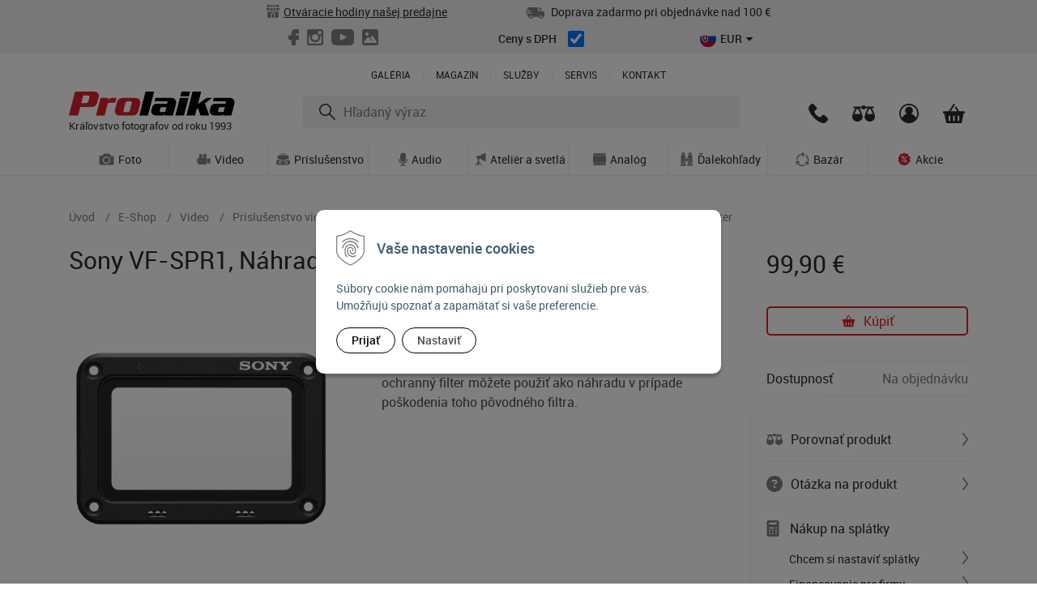

--- FILE ---
content_type: text/html; charset=windows-1250
request_url: https://www.prolaika.sk/e-shop/sony-vf-spr1-nahradny-ochranny-filter/p-4108015.xhtml
body_size: 26398
content:
<!DOCTYPE html>
<html lang="sk" class=" ViewIcons filter-position-top-open">

	<head>
		<meta http-equiv="X-UA-Compatible" content="IE=edge,chrome=1" />
		<meta name="viewport" content="width=device-width, initial-scale=1.0, minimum-scale=1.0, user-scalable=1" />		
		<link rel="stylesheet" type="text/css" href="/Data/default/UserFiles/font-awesome/css/font-awesome.min.css" />
		<link rel="stylesheet" type="text/css" href="/Data/default/UserFiles/2023/js/slick/slick.css" />
		<link rel="stylesheet" type="text/css" href="/Data/default/UserFiles/2023/js/slick/slick-theme.css" />
		<link rel="stylesheet" type="text/css" href="/Data/default/UserFiles/js/lightslider/lightslider.min.css" />
		<!-- <link rel="stylesheet" type="text/css" href="/Data/1850/assets/css/bootstrap.css" />
		<link rel="stylesheet" type="text/css" href="/Data/1850/assets/css/mdb.css" /> -->
		
		<meta charset="windows-1250" />
		<title>Sony VF-SPR1, Náhradný ochranný filter | PRO.Laika</title>
		<meta name="description" content="Sony VF-SPR1 je originálny náhradný ochranný filter objektívu miniatúrneho akčného fotoaparátu/kamery Sony DSC-RX0 s 1“ Sony Exmor snímačom. Tento náhradný ochranný" />
		<meta name="keywords" content="," />
		<meta name="robots" content="index,follow" />
		<meta name="googlebot" content="index,follow" />
		<meta name="author" content="WEBYGROUP.sk - Tvorba webov a eshopov" />
		<meta name="generator" content="Unisite 8.20.0 #281025" />
		<meta property="og:type" content="og:product" />
		<meta property="og:title" content="Sony VF-SPR1, Náhradný ochranný filter" />
		<meta property="og:description" content="Sony VF-SPR1 je originálny náhradný ochranný filter objektívu miniatúrneho akčného fotoaparátu/kamery Sony DSC-RX0 s 1“ Sony Exmor snímačom. Tento náhradný ochranný filter môžete použiť ako náhradu v prípade poškodenia toho pôvodného filtra." />
		<meta property="og:url" content="https://www.prolaika.sk/e-shop/sony-vf-spr1-nahradny-ochranny-filter/p-4108015.xhtml" />
		<meta property="og:locale" content="sk_SK" />
		<meta property="og:site_name" content="PRO.Laika" />
		<meta name="twitter:domain" content="www.prolaika.sk" />
		<meta property="og:image" content="https://www.prolaika.sk/obchod_homedir/data/1835/obrazky/x_Sony_VF-SPR1_Black_F_01.jpg" />
		<meta property="product:price:amount" content="99.9" />
		<meta property="product:price:currency" content="EUR" />
		<meta itemprop="name" content="Sony VF-SPR1, Náhradný ochranný filter" />
		<meta itemprop="description" content="Sony VF-SPR1 je originálny náhradný ochranný filter objektívu miniatúrneho akčného fotoaparátu/kamery Sony DSC-RX0 s 1“ Sony Exmor snímačom. Tento náhradný ochranný filter môžete použiť ako náhradu v prípade poškodenia toho pôvodného filtra." />
		<meta itemprop="image" content="https://www.prolaika.sk/obchod_homedir/data/1835/obrazky/x_Sony_VF-SPR1_Black_F_01.jpg" />
		<meta name="twitter:card" content="product" />
		<meta name="twitter:title" content="Sony VF-SPR1, Náhradný ochranný filter" />
		<meta name="twitter:image" content="https://www.prolaika.sk/obchod_homedir/data/1835/obrazky/x_Sony_VF-SPR1_Black_F_01.jpg" />
		<meta name="twitter:label1" content="Ceny" />
		<meta name="twitter:data1" content="99.9" />
		<meta name="twitter:label2" content="Mena" />
		<meta name="twitter:data2" content="" />

		<link href="https://www.prolaika.sk/Data/1850/favicon.ico" type="image/x-icon" rel="icon" />
		<link href="https://www.prolaika.sk/Data/1850/favicon.ico" type="image/x-icon" rel="shortcut icon" />
		<link rel="stylesheet" type="text/css" href="/Data/1850/Cache/Css/site_d6495841.css" />
		<link rel="stylesheet" type="text/css" href="/Data/1850/Cache/Css/default_css_7c89a1e1.css" />
		<link rel="stylesheet" type="text/css" href="/SiteJay2.0/JScript/Fancybox3/jquery.fancybox.min.css" />
		<link rel="stylesheet" type="text/css" href="https://www.prolaika.sk/SiteJay2.0/JScript/PriceSliderNew/price-slider-new.css" />
		<script src="/SiteJay2.0/jquery-3.7.1.min.js"></script>
		<script src="/SiteJay2.0/JScript/Fancybox3/jquery.fancybox.min.js"></script>
		<script src="/SiteJay2.0/JScript/jquery.mousewheel-3.0.6.pack.js"></script>
		<script src="/Data/1850/Cache/Script/common_5fecc569.js"></script>
		<script src="/Data/1850/Cache/Script/CookieConsent_6224c920.js"></script>
		<script src="/Data/1850/Cache/Script/custom_2922584c.js"></script>
		<script src="/Data/1850/Cache/Script/default_js_6da94ee.js"></script>
		<script src="/SiteJay2.0/jquery.newsletterpopup.js"></script>
		<script src="/Data/1850/Cache/Script/shop_content_scripts_977977c1.js"></script>
		<script src="https://www.prolaika.sk/SiteJay2.0/JScript/PriceSliderNew/price-slider-new.js"></script>
		<script src="https://www.prolaika.sk/SiteJay2.0/jquery_tipsy.js"></script>
		<script type="text/javascript">

//<![CDATA[
var _hwq = _hwq || [];
    _hwq.push(['setKey', '40B11F6A36BCF472EA9D0751DA373161']);_hwq.push(['setTopPos', '170']);_hwq.push(['showWidget', '22']);(function() {
    var ho = document.createElement('script'); ho.type = 'text/javascript'; ho.async = true;
    ho.src = 'https://ssl.heureka.sk/direct/i/gjs.php?n=wdgt&sak=40B11F6A36BCF472EA9D0751DA373161';
    var s = document.getElementsByTagName('script')[0]; s.parentNode.insertBefore(ho, s);
})();
//]]>

		</script>

	<meta name="google-site-verification" content="zbifkouzaVZ6bSUuZT26cFu-7d3qhm-VoYfw4ENEB2A" />

<meta name="facebook-domain-verification" content="jzfxxfpzj7m0aa0bntsnqw1li2wqh0" /><!-- Google Tag Manager -->
<script>(function(w,d,s,l,i){w[l]=w[l]||[];w[l].push({'gtm.start':new Date().getTime(),event:'gtm.js'});var f=d.getElementsByTagName(s)[0],j=d.createElement(s);j.async=true;j.src="https://load.sgtm.prolaika.sk/dgvobgkkvytdj.js?"+i;f.parentNode.insertBefore(j,f);})(window,document,'script','dataLayer','bhh4j=aWQ9R1RNLTVHWlRISzQ%3D&apiKey=908b7969');</script>
<!-- End Google Tag Manager --><script src="https://embed.outfindo.com/guide/embed.js"></script><script>      
  dataLayer.push({ ecommerce: null });
  dataLayer.push({
    event: "view_item",
    ecommerce: {
      currency: "EUR",
      value: 99.9,
      tax: 0.00,
      shipping: 0.00,
      items: [{
        id: "4108015",
        product_order_number: "VF-SPR1",
        name: "Sony VF-SPR1, Náhradný ochranný filter",
        brand: "Sony",
        category: "Ostatné príslušenstvo",
        category_path: "E-Shop/Video/Príslušenstvo videokamier/Ostatné príslušenstvo",
        item_list_name: "Product detail",
        price: 81.22,
        quantity: 1
      }]
    }
  });
      
  $(document).ready(function(){
    $("#AddToCart4108015").click(function(event) {
      dataLayer.push({ ecommerce: null });
      dataLayer.push({
        event: "add_to_cart",
        ecommerce: {
          currency: "EUR",
          value: 99.9,
          tax: 0.00,
          shipping: 0.00,
          items: [{
            id: "4108015",
            product_order_number: "VF-SPR1",
            name: "Sony VF-SPR1, Náhradný ochranný filter",
            brand: "Sony",
            category: "Ostatné príslušenstvo",
            category_path: "E-Shop/Video/Príslušenstvo videokamier/Ostatné príslušenstvo",
            item_list_name: "Product detail",
            price: 81.22,
            quantity: $("#Quantity").val()
          }]
        }
      });
    });
  });
</script></head>

	<body id="page49473" class="matrix-skin   prolaika-uvod-skin" data-koeficient="26"><!-- Google Tag Manager (noscript) 
<noscript><iframe src="https://load.sgtm.prolaika.sk/ns.html?id=GTM-5GZTHK4" height="0" width="0" style="display:none;visibility:hidden"></iframe></noscript>
End Google Tag Manager (noscript) --><script>
    !function(t,e){var o,n,p,r;e.__SV||(window.posthog && window.posthog.__loaded)||(window.posthog=e,e._i=[],e.init=function(i,s,a){function g(t,e){var o=e.split(".");2==o.length&&(t=t[o[0]],e=o[1]),t[e]=function(){t.push([e].concat(Array.prototype.slice.call(arguments,0)))}}(p=t.createElement("script")).type="text/javascript",p.crossOrigin="anonymous",p.async=!0,p.src=s.api_host.replace(".i.posthog.com","-assets.i.posthog.com")+"/static/array.js",(r=t.getElementsByTagName("script")[0]).parentNode.insertBefore(p,r);var u=e;for(void 0!==a?u=e[a]=[]:a="posthog",u.people=u.people||[],u.toString=function(t){var e="posthog";return"posthog"!==a&&(e+="."+a),t||(e+=" (stub)"),e},u.people.toString=function(){return u.toString(1)+".people (stub)"},o="init Rr Mr fi Cr Ar ci Tr Fr capture Mi calculateEventProperties Lr register register_once register_for_session unregister unregister_for_session Hr getFeatureFlag getFeatureFlagPayload isFeatureEnabled reloadFeatureFlags updateEarlyAccessFeatureEnrollment getEarlyAccessFeatures on onFeatureFlags onSurveysLoaded onSessionId getSurveys getActiveMatchingSurveys renderSurvey displaySurvey canRenderSurvey canRenderSurveyAsync identify setPersonProperties group resetGroups setPersonPropertiesForFlags resetPersonPropertiesForFlags setGroupPropertiesForFlags resetGroupPropertiesForFlags reset get_distinct_id getGroups get_session_id get_session_replay_url alias set_config startSessionRecording stopSessionRecording sessionRecordingStarted captureException loadToolbar get_property getSessionProperty Ur jr createPersonProfile zr kr Br opt_in_capturing opt_out_capturing has_opted_in_capturing has_opted_out_capturing get_explicit_consent_status is_capturing clear_opt_in_out_capturing Dr debug M Nr getPageViewId captureTraceFeedback captureTraceMetric $r".split(" "),n=0;n<o.length;n++)g(u,o[n]);e._i.push([i,s,a])},e.__SV=1)}(document,window.posthog||[]);
    posthog.init('phc_Wegh4sOyEVzvlPSzEuSn0gOyamvLRM1KOQ20BBXVpWj', {
        api_host: 'https://eu.i.posthog.com',
        defaults: '2025-05-24',
        person_profiles: 'identified_only', // or 'always' to create profiles for anonymous users as well
    })
</script>
		
			<div class="header-spacer"></div>
			<header>
			<div class="top-panel">
				<div class="container">
					<div class="row">
						<div class="col">
							
<div id="sjm-s-top-panel-text-1"><p><svg width="16" height="16" viewBox="0 0 16 16" fill="none" xmlns="http://www.w3.org/2000/svg">
<path fill-rule="evenodd" clip-rule="evenodd" d="M7.4 0H5.808H1.47368C1.38853 0 1.31177 0.0512923 1.27918 0.12996L1.19638 0.329868C0.808619 1.27348 0.514937 2.09628 0.315595 2.8H4.02812L4.58781 0.00153433L5.808 0L5.25043 2.8H7.4V0ZM0.049604 4H3.8V7.15421C3.5054 7.27845 3.18773 7.3512 2.8593 7.36572L2.73684 7.36842C1.22533 7.36842 0 6.1431 0 4.63158C0 4.44159 0.0165411 4.23111 0.049604 4ZM6.31579 7.36842C5.84704 7.36842 5.39684 7.24991 5 7.03202V4.0576L5.01147 4H7.4V7.1453C7.10071 7.27446 6.77749 7.35012 6.44328 7.36549L6.31579 7.36842ZM8.6 0V2.8H10.749L10.192 0L11.4124 0.00277381L11.9719 2.8H15.6844C15.4711 2.04685 15.1497 1.15732 14.7206 0.129423C14.6879 0.0510411 14.6113 0 14.5263 0H10.192H8.6ZM10.9877 4H8.6V7.14526C8.93722 7.29082 9.30476 7.36842 9.68421 7.36842L9.80666 7.36572C10.2313 7.34694 10.6379 7.23084 11 7.03196V4.0616L10.9877 4ZM12.2 7.15424V4H15.9504C15.9835 4.23113 16 4.44162 16 4.63158C16 6.1431 14.7747 7.36842 13.2632 7.36842C12.8913 7.36842 12.5311 7.29384 12.2 7.15424ZM1.19922 8.25683C1.67161 8.45744 2.19127 8.56842 2.73684 8.56842L2.88578 8.56542L3.09156 8.5513C3.56861 8.50665 4.02316 8.38048 4.44052 8.18072L4.5272 8.136L4.66742 8.20585C5.18196 8.44408 5.74148 8.56842 6.31579 8.56842L6.47084 8.56518L6.6911 8.54933C7.12835 8.50625 7.54544 8.3951 7.93238 8.22144L8.0008 8.188L8.05114 8.21253C8.56398 8.44731 9.11723 8.56842 9.68421 8.56842L9.83314 8.56542L10.0389 8.5513C10.516 8.50665 10.9705 8.38048 11.3879 8.18072L11.4744 8.136L11.6148 8.20585C12.1293 8.44408 12.6888 8.56842 13.2632 8.56842C13.8081 8.56842 14.3272 8.45769 14.7992 8.25749V14C14.7992 15.1046 13.9038 16 12.7992 16H10.4V11L10.3954 10.8852C10.337 10.1657 9.73454 9.6 9 9.6H7L6.88518 9.60464C6.16569 9.66305 5.6 10.2655 5.6 11V16H3.19922C2.09465 16 1.19922 15.1046 1.19922 14V8.25683ZM6.8 16H9.2V11C9.2 10.9053 9.13421 10.826 9.04586 10.8053L9 10.8H7C6.90532 10.8 6.82601 10.8658 6.80528 10.9541L6.8 11V16Z" fill="#808080"/>
</svg><a href="/kontakt.xhtml">Otváracie hodiny našej predajne</a></p></div>

						</div>
						<div class="col">
							
<div id="sjm-s-top-panel-text-2"><p><svg width="23" height="14" viewBox="0 0 23 14" fill="none" xmlns="http://www.w3.org/2000/svg">
<path fill-rule="evenodd" clip-rule="evenodd" d="M5.4166 4.25082C5.4166 3.7978 5.1332 3.60396 4.74277 3.60396H1.34766C0.975471 3.60396 0.673828 3.2937 0.673828 2.91089C0.673828 2.52808 0.975471 2.21782 1.34766 2.21782H2.15625V0.693069C2.15625 0.310257 2.45789 0 2.83008 0H15.0488V4.15842C15.0488 4.54123 15.3505 4.85149 15.7227 4.85149H20.9127L20.9135 4.85164L20.9209 4.85242C21.063 4.86683 23 5.06322 23 7.0231V11.1815C23 11.5643 22.6984 11.8746 22.3262 11.8746H21.1514C20.9099 13.0979 19.859 14 18.6201 14C17.3813 14 16.3303 13.0979 16.0889 11.8746H9.24706C9.00561 13.0979 7.95468 14 6.71582 14C5.47696 14 4.42603 13.0979 4.18458 11.8746H2.83008C2.45789 11.8746 2.15625 11.5643 2.15625 11.1815V9.10231H0.673828C0.301643 9.10231 0 8.79205 0 8.40924C0 8.02643 0.301643 7.71617 0.673828 7.71617H6.74091C7.1131 7.71617 7.41474 7.40591 7.41474 7.0231C7.41474 6.64011 7.11398 6.33003 6.73828 6.33003H0.673828C0.301643 6.33003 0 6.01978 0 5.63696C0 5.25433 0.301643 4.94389 0.673828 4.94389H4.7447C5.116 4.94281 5.4166 4.63292 5.4166 4.25082ZM20.1097 3.46535C19.1534 1.81461 18.3906 0.615279 16.3965 0.139336V3.46535H20.1097ZM19.4936 10.4448C19.976 10.9409 19.976 11.7457 19.4936 12.2419C18.7177 13.04 17.3848 12.4722 17.3848 11.3432C17.3848 10.2145 18.7177 9.64666 19.4936 10.4448ZM7.58934 12.2419C8.07172 11.7457 8.07172 10.9409 7.58934 10.4448C6.81339 9.64666 5.48047 10.2145 5.48047 11.3432C5.48047 12.4722 6.81339 13.04 7.58934 12.2419Z" fill="#808080"/>
</svg>
Doprava zadarmo pri objednávke nad 100 €</p>
</div>

						</div>
						<div class="col">
							
<div id="sjm-s-top-panel-socials"><ul class="top-panel-socials">
    <li><a href="https://www.facebook.com/Prolaika/" target="_blank" title="Facebook"><svg width="13" height="20" viewBox="0 0 13 20" fill="none" xmlns="http://www.w3.org/2000/svg">
        <path fill-rule="evenodd" clip-rule="evenodd" d="M11.75 0C12.4404 0 13 0.559644 13 1.25V4.375C13 5.06536 12.4404 5.625 11.75 5.625H9.6375C9.46491 5.625 9.325 5.76491 9.325 5.9375V7.5H11.75C12.4404 7.5 13 8.05964 13 8.75V11.875C13 12.5654 12.4404 13.125 11.75 13.125H9.325V18.75C9.325 19.4404 8.76536 20 8.075 20H4.8875C4.19714 20 3.6375 19.4404 3.6375 18.75V13.125H1.25C0.559644 13.125 0 12.5654 0 11.875V8.75C0 8.05964 0.559644 7.5 1.25 7.5H3.6375V5C3.6375 2.23858 5.87608 0 8.6375 0H11.75Z" fill="#808080"/>
        </svg>
        </a></li>
    <li><a href="https://www.instagram.com/prolaika/" target="_blank" title="Instagram"><svg width="20" height="20" viewBox="0 0 20 20" fill="none" xmlns="http://www.w3.org/2000/svg">
        <path fill-rule="evenodd" clip-rule="evenodd" d="M2.56707 0H17.4329C18.8447 0 19.9998 1.04523 19.9998 2.56687V17.4331C19.9998 18.9548 18.8447 20 17.4329 20H2.56707C1.15488 20 0 18.9548 0 17.4331V2.56687C0 1.04523 1.15488 0 2.56707 0ZM14.5691 2.22209C14.0738 2.22209 13.6691 2.62703 13.6691 3.12254V5.27768C13.6691 5.77299 14.0738 6.17814 14.5691 6.17814H16.8296C17.3249 6.17814 17.7301 5.77299 17.7301 5.27768V3.12254C17.7301 2.62703 17.3249 2.22209 16.8296 2.22209H14.5691ZM17.7395 8.45793H15.9793C16.1458 9.00169 16.2359 9.5777 16.2359 10.1736C16.2359 13.5003 13.4522 16.1969 10.019 16.1969C6.58596 16.1969 3.80266 13.5003 3.80266 10.1736C3.80266 9.57729 3.8926 9.00149 4.05935 8.45793H2.2225V16.9062C2.2225 17.3434 2.58021 17.7013 3.01761 17.7013H16.9448C17.3822 17.7013 17.7399 17.3436 17.7399 16.9062V8.45793H17.7395ZM10.0188 6.06458C7.80061 6.06458 6.00216 7.80697 6.00216 9.95657C6.00216 12.1062 7.80061 13.8486 10.0188 13.8486C12.2372 13.8486 14.0358 12.1062 14.0358 9.95657C14.0358 7.80697 12.2374 6.06458 10.0188 6.06458Z" fill="#808080"/>
        </svg>
        </a></li>
    <li><a href="https://www.youtube.com/user/PROlaika" target="_blank" title="Youtube"><svg width="28" height="20" viewBox="0 0 28 20" fill="none" xmlns="http://www.w3.org/2000/svg">
        <path fill-rule="evenodd" clip-rule="evenodd" d="M26.9086 1.71686C25.8979 0.497419 24.0319 0 20.4681 0H7.53164C3.88631 0 1.98863 0.529505 0.981716 1.82778C0 3.09361 0 4.9587 0 7.54004V12.4601C0 17.4609 1.1648 20 7.53164 20H20.4682C23.5587 20 25.2712 19.5611 26.3791 18.4849C27.5152 17.3814 28 15.5795 28 12.4601V7.54004C28 4.8178 27.924 2.9417 26.9086 1.71686ZM17.9761 10.6793L12.1017 13.7954C11.9704 13.865 11.8267 13.8996 11.6833 13.8996C11.5209 13.8996 11.3589 13.8552 11.2154 13.767C10.9451 13.6008 10.7801 13.3035 10.7801 12.9829V6.77072C10.7801 6.45059 10.9447 6.15357 11.2144 5.98728C11.4842 5.82098 11.8197 5.80961 12.0996 5.95721L17.974 9.0532C18.2729 9.21069 18.4606 9.52385 18.461 9.86551C18.4614 10.2075 18.2745 10.5211 17.9761 10.6793Z" fill="#808080"/>
        </svg>
        </a></li>
    <li><a href="https://www.fotoma.sk/galeria/" target="_blank" title="Galéria"><svg width="20" height="20" viewBox="0 0 20 20" fill="none" xmlns="http://www.w3.org/2000/svg">
        <path fill-rule="evenodd" clip-rule="evenodd" d="M5.99705 3.99041C4.89592 3.98756 3.99777 4.88286 3.9957 5.98533C3.99368 7.08946 4.8838 7.98325 5.98915 7.98692C7.09284 7.99058 7.99255 7.0979 7.99502 5.99671C7.99749 4.89009 7.10439 3.99325 5.99705 3.99041ZM10.0912 10.8072C10.1111 10.8328 10.1295 10.8571 10.1485 10.8809C10.887 11.8041 11.6255 12.7272 12.364 13.6504C12.4349 13.7392 12.4864 13.8369 12.492 13.9526C12.5033 14.1817 12.3737 14.3774 12.161 14.4559C11.9597 14.5302 11.7337 14.4633 11.594 14.2886C10.4057 12.8029 9.21762 11.317 8.0273 9.83291C7.9895 9.78579 7.93342 9.74489 7.87734 9.72228C7.45614 9.55254 7.01552 9.66279 6.72081 10.0108C6.29054 10.5189 5.86279 11.0292 5.43394 11.5385C4.37015 12.8017 3.30621 14.0648 2.24267 15.3283C2.04806 15.5595 1.95601 15.8247 2.00686 16.1261C2.09672 16.6586 2.49429 16.9851 3.04389 16.9851C7.67449 16.9853 12.3051 16.9848 16.9357 16.9861C17.2968 16.9862 17.5686 16.8312 17.7627 16.5344C18.0787 16.0514 18.066 15.4269 17.733 14.9419C16.4728 13.1067 15.2121 11.2716 13.9516 9.43653C13.7183 9.09684 13.4882 8.75487 13.2505 8.41824C13.0388 8.1183 12.7555 7.95128 12.3768 7.9992C12.0927 8.03515 11.885 8.19742 11.7265 8.42708C11.3728 8.9398 11.0211 9.45391 10.6684 9.96737C10.4767 10.2465 10.2849 10.5255 10.0912 10.8072ZM2.5 20C1.11929 20 0 18.8807 0 17.5L0 2.5C0 1.11929 1.11929 0 2.5 0H17.5C18.8807 0 20 1.11929 20 2.5V17.5C20 18.8807 18.8807 20 17.5 20H2.5Z" fill="#808080"/>
        </svg>
        </a></li>
</ul>









</div>

						</div>
						<div class="col">
							
<div id="sjm-s-top-panel-dph"><div class="dph-check custom-control custom-checkbox">
    <label class="custom-control-label" for="dphceny">Ceny s DPH</label>
	<input type="checkbox" class="custom-control-input" id="dphceny" checked>
</div></div>

						</div>
						<div class="col">
							
								<div class="change-prices-box" data-price-1="€" data-price-2="Kč"></div>
							
						</div>
					</div>
				</div>
			</div>
			<div class="container">
				<div class="row">
					<div class="col-12 header-main-menu">
						<nav>
<div id="sjm-s-menu-vodorovne"><ul id="m-smenuvodorovne" class="sjMenu"><li id="mai-smenuvodorovne-b-49475-link"><a href="http://www.fotoma.sk/galeria/" target="_blank">Galéria</a></li><li id="mai-smenuvodorovne-b-49475-link"><a href="http://www.fotoma.sk/magazin/" target="_blank">Magazín</a></li><li id="mi-smenuvodorovne-49475" class="no-selected"><a href="https://www.prolaika.sk/sluzby.xhtml">Služby</a></li><li id="mi-smenuvodorovne-36098" class="no-selected"><a href="https://www.prolaika.sk/servis.xhtml">Servis</a></li><li id="mi-smenuvodorovne-36101" class="no-selected"><a href="https://www.prolaika.sk/kontakt.xhtml">Kontakt</a></li></ul></div>
</nav>
					</div>
					<div class="col header-logo">
						<a href="/" title="Prolaika - Úvod">
							<img src="https://www.prolaika.sk/Data/1850/UserFiles/prolaika/img/prolaika-logo.svg" alt="Prolaika - Úvod" width="205" height="30">
							<span>Kráľovstvo fotografov od roku 1993</span>
						</a>
					</div>
					<div class="col header-actions">
						<div class="row">
							<div class="col">
								<div id="main-info">
									
<div id="sjm-s-main-info"><a href="/kontakt.xhtml" title="Telefonické kontakty" rel="tipsy" class="main-info-tel">
    <svg width="24" height="24" viewBox="0 0 24 24" fill="none" xmlns="http://www.w3.org/2000/svg">
        <path d="M23.3707 17.6136L20.0143 14.2643C18.8157 13.0681 16.7779 13.5466 16.2984 15.1016C15.9388 16.1782 14.7401 16.7763 13.6613 16.537C11.2639 15.9389 8.02748 12.8289 7.42814 10.3169C7.06854 9.24034 7.78775 8.04418 8.86656 7.68537C10.4249 7.20691 10.9043 5.17342 9.70564 3.97726L6.34932 0.627988C5.39038 -0.209329 3.95195 -0.209329 3.11287 0.627988L0.835372 2.90071C-1.44213 5.29304 1.07511 11.6327 6.70893 17.2547C12.3428 22.8767 18.6958 25.5083 21.0932 23.1159L23.3707 20.8432C24.2098 19.8863 24.2098 18.4509 23.3707 17.6136Z" fill="#2B2B2B"/>
    </svg>	
</a>
<div class="tel-kontakt">
    <div class="container tel-kontakt-box">
        <div class="row">
            <div class="col-4">
                <div>
                    <img src="https://www.prolaika.sk/Data/1850/UserFiles/prolaika/header/predajna.svg" alt="Predajňa">
                </div>
                <h4>Predajňa</h4>
                <p>Po-Pia 10:00 - 18:00<br />
                <a href="tel:+421254414880" title="02 / 5441 4880">02 / 5441 4880</a></p>
            </div>
            <div class="col-4">
                <div>
                    <img src="https://www.prolaika.sk/Data/1850/UserFiles/prolaika/header/servis.svg" alt="Servis">
                </div>
                <h4>Servis</h4>
                <p>Po-Pia 14:00 - 17:00<br />
                <a href="tel:+421254414880" title="02 / 5441 4880">02 / 5441 4880</a></p>
            </div>
            <div class="col-4">
                <div>
                    <img src="https://www.prolaika.sk/Data/1850/UserFiles/prolaika/header/eshop.svg" alt="Eshop">
                </div>
                <h4>Eshop</h4>
                <p>Po-Pia 09:00 - 17:00<br />
                <a href="tel:+421911645118" title="0911 645 118">0911 645 118</a></p>
            </div>
            <div class="col-12">
                <a href="/kontakt.xhtml">Všetky kontakty <i class="fa fa-angle-right" aria-hidden="true"></i></a>
            </div>
        </div>
    </div>
</div></div>

								</div>
							</div>
							<div class="col">
								
<div id="sjm-s-porovnanie"><a href="/e-shop/action/compareproducts.xhtml" class="icon-porovnat" title="Porovnanie" rel="tipsy">
									<svg width="28" height="20" viewBox="0 0 28 20" fill="none" xmlns="http://www.w3.org/2000/svg">
										<path fill-rule="evenodd" clip-rule="evenodd" d="M22.9091 1.5625H25.9775C26.3917 1.5625 26.7275 1.89829 26.7275 2.3125V2.6875C26.7275 3.10171 26.3917 3.4375 25.9775 3.4375H24.0478C25.0791 5.24272 25.8936 6.98691 26.5086 8.55472L26.7853 9.28425C27.0471 9.99967 27.2647 10.6713 27.4399 11.287L27.601 11.8836C27.6991 12.2682 27.7786 12.6261 27.8401 12.9537L27.9188 13.4218C27.9733 13.7922 28 14.1123 28 14.375C28 17.4816 24.7994 20 21.6364 20C18.4733 20 15.2727 17.4816 15.2727 14.375C15.2727 14.1123 15.2994 13.7922 15.3539 13.4218L15.4327 12.9537C15.4635 12.7899 15.4987 12.6185 15.5385 12.44L15.6719 11.8835L15.833 11.2869C15.8622 11.1842 15.8926 11.0801 15.9242 10.9744L16.1279 10.3228C16.3824 9.54269 16.6958 8.69469 17.071 7.79836L17.4079 7.01868C17.9159 5.87803 18.5198 4.67199 19.225 3.4375H16.3604C15.9828 4.3537 15.0683 5 14 5C12.9317 5 12.0172 4.3537 11.6396 3.4375H8.77506C9.80633 5.24272 10.6209 6.98691 11.2359 8.55472L11.5125 9.28425C11.7744 9.99967 11.992 10.6713 12.1672 11.287L12.3283 11.8836C12.4264 12.2682 12.5059 12.6261 12.5674 12.9537L12.6461 13.4218C12.7006 13.7922 12.7273 14.1123 12.7273 14.375C12.7273 17.4816 9.52672 20 6.36364 20C3.20055 20 0 17.4816 0 14.375C0 14.1123 0.0267181 13.7922 0.0812038 13.4218L0.159982 12.9537C0.190729 12.7899 0.225987 12.6185 0.265822 12.44L0.399127 11.8835L0.5603 11.2869C0.589507 11.1842 0.619892 11.0801 0.651463 10.9744L0.855195 10.3228C1.10965 9.54269 1.42306 8.69469 1.79831 7.79836L2.13517 7.01868C2.64322 5.87803 3.2471 4.67199 3.95228 3.4375H2.02298C1.60876 3.4375 1.27298 3.10171 1.27298 2.6875V2.3125C1.27298 1.89829 1.60876 1.5625 2.02298 1.5625H5.09091H7.63636H11.6396C12.0172 0.646303 12.9317 0 14 0C15.0683 0 15.9828 0.646303 16.3604 1.5625H20.3636H22.9091ZM5.69352 4.22704C4.49048 6.32356 3.51949 8.46282 2.86235 10.3001L2.74944 10.6297C3.81818 10.625 8.90909 10.625 9.98055 10.629C9.36559 8.84105 8.16441 6.3124 7 4.225L5.69352 4.22704ZM18.1351 10.3001C18.7922 8.46282 19.7632 6.32356 20.9663 4.22704L22.2727 4.225C23.4371 6.3124 24.6383 8.84105 25.2533 10.629C24.1818 10.625 19.0909 10.625 18.0222 10.6297L18.1351 10.3001Z" fill="#2B2B2B"/>
										</svg>
								</a></div>
	
							</div>
							<div class="col">
								<div id="main-login">	
									<div id="main-login">
<div id="sjm-s-p-login-top"><div class="Shop-login">
    
              <a href="https://www.prolaika.sk/e-shop/action/enterlogin.xhtml" rel="nofollow tipsy" title="Prihlásenie"><svg width="24" height="24" viewBox="0 0 24 24" fill="none" xmlns="http://www.w3.org/2000/svg">
                <path d="M12 1.8C6.367 1.8 1.8 6.367 1.8 12c0 1.994.572 3.854 1.56 5.425a9.618 9.618 0 0 1 5.958-5.045 4.8 4.8 0 1 1 5.363.001 9.614 9.614 0 0 1 5.957 5.044A10.147 10.147 0 0 0 22.2 12c0-5.633-4.567-10.2-10.2-10.2zm2.182 22.002-.09.016-.197.033a11.958 11.958 0 0 1-.447.062l-.029.004-.21.023-.123.011a12.047 12.047 0 0 1-.643.041l-.094.003c-.116.003-.232.005-.349.005l-.253-.004-.202-.004a12.204 12.204 0 0 1-.35-.019l-.211-.015-.139-.013-.242-.025-.057-.007a11.272 11.272 0 0 1-.675-.101l-.087-.016a9.921 9.921 0 0 1-.384-.079l-.141-.031-.148-.037C3.879 22.356 0 17.631 0 12 0 5.373 5.373 0 12 0s12 5.373 12 12c0 5.64-3.89 10.371-9.135 11.656l-.083.02a7.837 7.837 0 0 1-.222.05l-.106.022c-.09.02-.181.037-.272.054z" fill="#2B2B2B"/>
            </svg>	</a>
    
    
</div></div>
</div>
								</div>
							</div>
							<div class="col">
								<div id="main-cart">
<div id="sjm-s-p-kosik"><div id="kosik">
    <a href="https://www.prolaika.sk/e-shop/action/cart.xhtml" class="caq-0" title="Košík" rel="tipsy">
    <span class="kosik-ico">
        <svg width="27" height="24" viewBox="0 0 27 24" fill="none" xmlns="http://www.w3.org/2000/svg">
            <path fill-rule="evenodd" clip-rule="evenodd" d="M12.6377 0.47604C12.9308 0.0056851 13.5544 -0.140968 14.0306 0.148481C14.4672 0.41381 14.6283 0.953484 14.4264 1.40388L14.3623 1.52423L9.49655 9.33342H17.5412L14.6968 4.80349L15.8836 2.89877L19.7605 9.07305C19.8126 9.15611 19.851 9.24377 19.8761 9.33342H26C26.5523 9.33342 27 9.78113 27 10.3334V11.0001C27 11.5524 26.5523 12.0001 26 12.0001H25.38L23.1123 23.1985C23.0179 23.6648 22.608 24 22.1322 24H4.8678C4.39202 24 3.98212 23.6648 3.88769 23.1985L1.62 12.0001H0.999999C0.447715 12.0001 0 11.5524 0 11.0001V10.3334C0 9.78113 0.447715 9.33342 1 9.33342H7.14518C7.15368 9.30974 7.16314 9.28625 7.17356 9.26301L7.2377 9.14266L12.6377 0.47604ZM7.0875 15.4167C7.0875 15.0025 7.42329 14.6667 7.8375 14.6667H8.3625C8.77671 14.6667 9.1125 15.0025 9.1125 15.4167V20.5833C9.1125 20.9976 8.77671 21.3333 8.3625 21.3333H7.8375C7.42329 21.3333 7.0875 20.9976 7.0875 20.5833V15.4167ZM13.2375 14.6667C12.8233 14.6667 12.4875 15.0025 12.4875 15.4167V20.5833C12.4875 20.9976 12.8233 21.3333 13.2375 21.3333H13.7625C14.1767 21.3333 14.5125 20.9976 14.5125 20.5833V15.4167C14.5125 15.0025 14.1767 14.6667 13.7625 14.6667H13.2375ZM17.8875 15.4167C17.8875 15.0025 18.2233 14.6667 18.6375 14.6667H19.1625C19.5767 14.6667 19.9125 15.0025 19.9125 15.4167V20.5833C19.9125 20.9976 19.5767 21.3333 19.1625 21.3333H18.6375C18.2233 21.3333 17.8875 20.9976 17.8875 20.5833V15.4167Z" fill="#2B2B2B"/>
            </svg>
            
    </span>
    
    </a>
</div>
</div>
</div>
							</div>
							<div class="col">
								<i class="fa fa-bars" aria-hidden="true"></i>
							</div>
						</div>
					</div>
					<div class="col-12 header-main-search">
						<div id="main-search">
<div id="sjm-s-p-vyhladavanie">
	
                <script type="text/javascript">
                    /* <![CDATA[ */

                    displayBoxIndex = -1;
                    var SearchNavigate = function(diff) {
                        displayBoxIndex += diff;
                        var oBoxCollection = $(".suggestSearchContent:not(.suggestSearchHeader):not(.suggestSearchFooter) p");
                        if(!oBoxCollection.length){
                            return;
                        }
                        if (displayBoxIndex >= oBoxCollection.length)
                            displayBoxIndex = 0;
                        if (displayBoxIndex < 0)
                            displayBoxIndex = oBoxCollection.length - 1;
                        var cssClass = "search-selected-item";
                        oBoxCollection.removeClass(cssClass).eq(displayBoxIndex).addClass(cssClass);
                        oBoxCollection.eq(displayBoxIndex)[0].scrollIntoView({ 
                            block: 'nearest',
                            inline: 'nearest',
                            behavior: 'smooth'
                        });
                    }

                        var timeoutsearch;
                        function getXmlHttpRequestObject() {
                            if (window.XMLHttpRequest) {
                                return new XMLHttpRequest();
                            } else if(window.ActiveXObject) {
                                return new ActiveXObject("Microsoft.XMLHTTP");
                            } else {
                            }
                        }

                        var searchReq = getXmlHttpRequestObject();

                        function searchSuggest() {
                            if (searchReq.readyState == 4 || searchReq.readyState == 0) {
                                var str = escape(encodeURI(document.getElementById('searchstringid').value));
                                //$('#search_suggest').html('<div class="suggest_wrapper loading"><img src="/Images/loading.gif" alt="loading" /></div>');
                                var stockOnly = '0';
                                if (document.getElementById('searchStockOnlyId') != null && document.getElementById('searchStockOnlyId').checked == true)
                                    stockOnly = '1';

                                searchReq.open("GET", 'https://www.prolaika.sk/suggestsearch/chckprm/suggest/search/' + str + '/stock/' + stockOnly + '.xhtml', true);
                                searchReq.onreadystatechange = handleSearchSuggest;
                                searchReq.send(null);
                            }
                            clearTimeout(timeoutsearch);
                        }

                        function handleSearchSuggest() {
                            if (searchReq.readyState == 4) {
                                var ss = document.getElementById('search_suggest')
                                ss.innerHTML = '';
                                ss.innerHTML = searchReq.responseText;

                                if(ss.innerHTML.length)
                                    ss.innerHTML = '<div class="suggest_wrapper">' + ss.innerHTML + '</div>';
                            }
                        }

                        $(document).ready(function(){

                            $('body').on('click', function () {
                                $('#search_suggest').html('');
                            });

                            $('form.search').on('click', function(e){
                                e.stopPropagation();
                            });

                            $('#searchstringid').attr('autocomplete','off').on('keyup click', function(e) {

                                if (e.keyCode == 40)
                                {
                                    e.preventDefault()
                                    SearchNavigate(1);
                                }
                                else if(e.keyCode==38)
                                {
                                    e.preventDefault()
                                    SearchNavigate(-1);
                                } else if(e.keyCode==13){

                                    if($("p.search-selected-item").length){
                                        e.preventDefault();
                                        location.href=$("p.search-selected-item a").attr("href");
                                    }

                                } else {
                                    if(timeoutsearch) {
                                        clearTimeout(timeoutsearch);
                                        timeoutsearch = null;
                                    }
                                    if($.trim($("#searchstringid").val()) !== ""){
                                        timeoutsearch = setTimeout(searchSuggest, 200);
                                    }
                                    else {
                                        var ss = document.getElementById('search_suggest')
                                        ss.innerHTML = '';                                    
                                    }
                                }
                            });
                        });
                    /* ]]> */
                </script>

<form action="https://www.prolaika.sk/index.php?page=49473" method="get" class="search">
  <span class="input"><input type="text" name="searchstring" value="" class="SearchInput" id="searchstringid" placeholder="Hľadaný výraz" /><input type="hidden" name="searchtype" value="all" /></span>
  <input type="hidden" name="searchsubmit" value="1" />
  <div id="search_suggest"></div>
    
  <span class="submit"><input type="hidden" name="action" value="search" /><input type="hidden" name="cid" value="0" /><input type="hidden" name="page" value="49473" /><input type="submit" name="searchsubmit" value="Hľadaj" class="SearchSubmit" /></span>  

<!--<script type="text/javascript">
LBInitAutocomplete = function() {
    AutoComplete({
        TrackerId: '33969-39938',
        Layout: 'line',
        ShowAllTitle: 'Zobraziť všetky produkty',
        ShowBranding: false,
        Types: [
          {type: 'item', name: 'Produkty', size: 10},
          {type: 'category', name: 'Kategórie', size: 3}
        ]
    }, '#searchstringid');
}
</script>

<script src="https://cdn.luigisbox.com/autocomplete.js" async onload="LBInitAutocomplete()"></script>-->

</form></div>
</div>
					</div>
					
					<div class="mbmenu col-12 header-kategorie-menu" id="kategorie-obchodu">
						<nav>
							
<div id="sjm-s-p-kategorie-obchodu-raw"><div class="base-categories">
    <span class="cat-heading">E-shop</span>
    <ul class="Cat WithIcons">
<!-- Foto -->
        <li id="Item-1">
            <a href="/e-shop/digitalne-fotoaparaty/c-1.xhtml">
                <span class="icon">
                    <img src="/Data/1850/UserFiles/icons/new/Shape.png" title="Foto" alt="Foto">
                </span>
                <span>Foto</span>
            </a>
            <ul>
                <div class="container">
                    <div class="subactegories-box">
                        <div class="row">
                            <div class="col col-12">
                                <ul class="pro-product">
                                    <li id="Item-2">
                                        <a
                                            href="/e-shop/bezzrkadlovky/c-8.xhtml">
                                            <span class="icon">
                                                <img src="/Data/1850/UserFiles/icons/obrazkove/bezzrkadlovky.jpg"
                                                    title="Bezzrkadlovky" alt="Bezzrkadlovky">
                                            </span>
                                            <span><span>Digitálne bezzrkadlovky</span></span>
                                        </a>
                                    </li>
                                    <li id="Item-2">
                                        <a
                                            href="/e-shop/digitalne-zrkadlovky/c-14.xhtml">
                                            <span class="icon">
                                                <img src="/Data/1850/UserFiles/icons/obrazkove/zrkadlovky.jpg"
                                                    title="Zrkadlovky" alt="Zrkadlovky">
                                            </span>
                                            <span><span>Digitálne zrkadlovky</span></span>
                                        </a>
                                    </li>
                                    <li id="Item-2">
                                        <a
                                            href="/e-shop/digitalne-kompakty/c-2.xhtml">
                                            <span class="icon">
                                                <img src="/Data/1850/UserFiles/icons/obrazkove/kompaktne.jpg"
                                                    title="Kompaktné fotoaparáty" alt="Kompaktné fotoaparáty">
                                            </span>
                                            <span><span>Kompaktné fotoaparáty</span></span>
                                        </a>
                                    </li>
                                    <li id="Item-2">
                                        <a
                                            href="/e-shop/stredoformatove/c-560.xhtml">
                                            <span class="icon">
                                                <img src="/Data/1850/UserFiles/icons/obrazkove/stredoformatove.jpg"
                                                    title="Stredoformátové" alt="Stredoformátové">
                                            </span>
                                            <span><span>Stredoformátové fotoaparáty</span></span>
                                        </a>
                                    </li>
                                    <li id="Item-8">
                                        <a href="/e-shop/objektivy/c-40.xhtml">
                                            <span class="icon">
                                                <img src="https://www.prolaika.sk/Data/1850/UserFiles/prolaika/kategorie/objektivy.png"
                                                    title="Objektívy" alt="Objektívy">
                                            </span>
                                            <span><span>Objektívy</span></span>
                                        </a>
                                    </li>
                                    <li id="Item-8">
                                        <a href="/e-shop/jednorazove-fotoaparaty/c-517.xhtml">
                                            <span class="icon">
                                                <img src="/Data/1850/UserFiles/icons/obrazkove/jednorazove.jpg"
                                                    title="Jednorázové fotoaparáty" alt="Jednorázové fotoaparáty">
                                            </span>
                                            <span><span>Jednorázové fotoaparáty</span></span>
                                        </a>
                                    </li>
                                    <li id="Item-8">
                                        <a href="/e-shop/fotoaparaty-pre-instantnu-fotografiu/c-518.xhtml">
                                            <span class="icon">
                                                <img src="/Data/1850/UserFiles/icons/obrazkove/instatne.jpg"
                                                    title="Fotoaparáty pre instantnú fotografiu" alt="Fotoaparáty pre instantnú fotografiu">
                                            </span>
                                            <span><span>Fotoaparáty pre instantnú fotografiu</span></span>
                                        </a>
                                    </li>
                                  <li id="Item-8">
                                        <a href="/e-shop/fotomobily/c-705.xhtml">
                                            <span class="icon">
                                                <img src="/Data/1850/UserFiles/icons/obrazkove/fotomobily.jpg"
                                                    title="fotomobily" alt="fotomobily">
                                            </span>
                                            <span><span>Fotomobily</span></span>
                                        </a>
                                    </li>
                                    <li id="Item-8">
                                        <a href="/e-shop/fotopasce/c-479.xhtml">
                                            <span class="icon">
                                                <img src="/Data/1850/UserFiles/icons/obrazkove/fotpasce.jpg"
                                                    title="Fotopasce" alt="Fotopasce">
                                            </span>
                                            <span><span>Fotopasce</span></span>
                                        </a>
                                    </li>
                                    <li id="Item-8">
                                        <a href="/e-shop/prislusenstvo-fotoaparatov/c-22.xhtml">
                                            <span class="icon">
                                                <img src="/Data/1850/UserFiles/icons/obrazkove/prislusenstvo-fotoaparatov.jpg"
                                                    title="Príslušenstvo fotoaparátov" alt="Príslušenstvo fotoaparátov">
                                            </span>
                                            <span><span>Príslušenstvo fotoaparátov</span></span>
                                        </a>
                                    </li>
                                </ul>
                            </div>
                        </div>
                    </div>
                </div>
            </ul>
        </li>
<!-- Video -->
        <li id="Item-1">
            <a href="/e-shop/video/c-238.xhtml">
                <span class="icon">
                    <img src="/Data/1850/UserFiles/icons/new/video.png" title="Video" alt="Video">
                </span>
                <span>Video</span>
            </a>

            <ul>
                <div class="container">
                    <div class="subactegories-box">
                        <div class="row">
                            <div class="col col-12">
                                <ul class="pro-product">
                                    <li id="Item-2">
                                        <a
                                            href="/e-shop/akcne-kamery/c-439.xhtml">
                                            <span class="icon">
                                                <img src="/Data/1850/UserFiles/icons/obrazkove/akcne-kamery.jpg"
                                                    title="Digitálne kompakty" alt="Digitálne kompakty">
                                            </span>
                                            <span><span>Akčné kamery, 360° a 3D kamery</span></span>
                                        </a>
                                    </li>
                                    <li id="Item-2">
                                        <a
                                            href="/e-shop/videokamery/c-243.xhtml">
                                            <span class="icon">
                                                <img src="/Data/1850/UserFiles/icons/obrazkove/videokamery.jpg"
                                                    title="Videokamery" alt="Videokamery">
                                            </span>
                                            <span><span>Videokamery</span></span>
                                        </a>
                                    </li>
                                    <li id="Item-2">
                                        <a
                                            href="/e-shop/drony/c-516.xhtml">
                                            <span class="icon">
                                                <img src="/Data/1850/UserFiles/icons/obrazkove/drony.jpg"
                                                    title="Drony" alt="Drony">
                                            </span>
                                            <span><span>Drony</span></span>
                                        </a>
                                    </li>
                                    <li id="Item-2">
                                        <a
                                            href="/e-shop/autokamery/c-461.xhtml">
                                            <span class="icon">
                                                <img src="/Data/1850/UserFiles/icons/obrazkove/autokamery.jpg"
                                                    title="Autokamery" alt="Autokamery">
                                            </span>
                                            <span><span>Autokamery</span></span>
                                        </a>
                                    </li>
                                    <li id="Item-2">
                                        <a
                                            href="/e-shop/mikrofony-a-audiotechnika/c-625.xhtml">
                                            <span class="icon">
                                                <img src="/Data/1850/UserFiles/icons/obrazkove/mikrofony-audiotechnika.jpg"
                                                    title="Mikrofóny a audiotechnika" alt="Mikrofóny a audiotechnika">
                                            </span>
                                            <span><span>Mikrofóny a audiotechnika</span></span>
                                        </a>
                                    </li>
                                    <li id="Item-2">
                                        <a
                                            href="/e-shop/prislusenstvo-videokamier/c-245.xhtml">
                                            <span class="icon">
                                                <img src="/Data/1850/UserFiles/icons/obrazkove/prislusenstvo-videokamier.jpg"
                                                    title="Príslušenstvo videokamier" alt="Príslušenstvo videokamier">
                                            </span>
                                            <span><span>Príslušenstvo videokamier</span></span>
                                        </a>
                                    </li>
                                </ul>
                            </div>
                        </div>
                    </div>
                </div>
            </ul>
        </li>
<!-- Príslušenstvo -->
        <li id="Item-1">
            <a href="/e-shop/prislusenstvo-fotoaparatov/c-22.xhtml">
                <span class="icon">
                    <img src="/Data/1850/UserFiles/icons/new/prislusenstvo.png" title="Príslušenstvo" alt="Príslušenstvo">
                </span>
                <span>Príslušenstvo</span>
            </a>
            <ul>
                <div class="container">
                    <div class="subactegories-box">
                        <div class="row">
                            <div class="col col-12">
                                <ul class="pro-product">
                                    <li id="Item-2">
                                        <a href="/e-shop/brasne-a-ochrana-techniky/c-151.xhtml">
                                            <span class="icon">
                                                <img src="/Data/1850/UserFiles/icons/obrazkove/brasne-ochrana-techniky.jpg"
                                                    title="Brašne a ochrana techniky" alt="Brašne a ochrana techniky">
                                            </span>
                                            <span><span>Brašne a ochrana techniky</span></span>
                                        </a>
                                    </li>
                                    <li id="Item-8">
                                        <a href="/e-shop/stativy/c-127.xhtml">
                                            <span class="icon">
                                                <img src="/Data/1850/UserFiles/icons/obrazkove/stativy.jpg"
                                                    title="Statívy" alt="Statívy">
                                            </span>
                                            <span><span>Statívy</span></span>
                                        </a>
                                    </li>
                                    <li id="Item-8">
                                        <a href="/e-shop/pamatove-karty-a-media/c-111.xhtml">
                                            <span class="icon">
                                                <img src="/Data/1850/UserFiles/icons/obrazkove/pamatove-karty.jpg"
                                                    title="Pamäťové karty a médiá" alt="Pamäťové karty a médiá">
                                            </span>
                                            <span><span>Pamäťové karty a médiá</span></span>
                                        </a>
                                    </li>
                                    <li id="Item-8">
                                        <a href="/e-shop/filtre/c-75.xhtml">
                                            <span class="icon">
                                                <img src="/Data/1850/UserFiles/icons/obrazkove/filtre.jpg"
                                                    title="Filtre" alt="Filtre">
                                            </span>
                                            <span><span>Filtre</span></span>
                                        </a>
                                    </li>
                                    <li id="Item-8">
                                        <a href="/e-shop/tlaciarne/c-224.xhtml">
                                            <span class="icon">
                                                <img src="/Data/1850/UserFiles/icons/obrazkove/tlaciarne.jpg"
                                                    title="Tlačiarne" alt="Tlačiarne">
                                            </span>
                                            <span><span>Tlačiarne</span></span>
                                        </a>
                                    </li>
                                    <li id="Item-8">
                                        <a href="/e-shop/stabilizatory/c-219.xhtml">
                                            <span class="icon">
                                                <img src="/Data/1850/UserFiles/icons/obrazkove/stabilizatory.jpg"
                                                    title="Stabilizátory" alt="Stabilizátory">
                                            </span>
                                            <span><span>Stabilizátory</span></span>
                                        </a>
                                    </li>
                                    <li id="Item-8">
                                        <a href="/e-shop/graficke-tablety/c-464.xhtml">
                                            <span class="icon">
                                                <img src="/Data/1850/UserFiles/icons/obrazkove/graficke-tablety.jpg"
                                                    title="Grafické tablety" alt="Grafické tablety">
                                            </span>
                                            <span><span>Grafické tablety</span></span>
                                        </a>
                                    </li>
                                    <li id="Item-8">
                                        <a href="/e-shop/software-kalibracne-sondy/c-210.xhtml">
                                            <span class="icon">
                                                <img src="/Data/1850/UserFiles/icons/obrazkove/kalibracne-sondy.jpg"
                                                    title="Software, kalibračné sondy" alt="Software, kalibračné sondy">
                                            </span>
                                            <span><span>Software, kalibračné sondy</span></span>
                                        </a>
                                    </li>
                                    <li id="Item-8">
                                        <a href="/e-shop/mobilne-telefony/c-230.xhtml">
                                            <span class="icon">
                                                <img src="/Data/1850/UserFiles/icons/obrazkove/mobilne-telefony.jpg"
                                                    title="Mobilné telefóny" alt="Mobilné telefóny">
                                            </span>
                                            <span><span>Mobilné telefóny</span></span>
                                        </a>
                                    </li>
                                    <li id="Item-8">
                                        <a href="/e-shop/prislusenstvo-fotoaparatov/c-22.xhtml">
                                            <span class="icon">
                                                <img src="/Data/1850/UserFiles/icons/obrazkove/prislusenstvo-fotoaparatov.jpg"
                                                    title=" Príslušenstvo fotoaparátov" alt=" Príslušenstvo fotoaparátov">
                                            </span>
                                            <span><span>Príslušenstvo fotoaparátov</span></span>
                                        </a>
                                    </li>
                                    <li id="Item-8">
                                        <a href="/e-shop/prislusenstvo-objektivov/c-54.xhtml">
                                            <span class="icon">
                                                <img src="/Data/1850/UserFiles/icons/obrazkove/prislusenstvo-objektivov.jpg"
                                                    title="Príslušenstvo objektívov" alt="Príslušenstvo objektívov">
                                            </span>
                                            <span><span>Príslušenstvo objektívov</span></span>
                                        </a>
                                    </li>
                                </ul>
                            </div>
                        </div>
                    </div>
                </div>
            </ul>
        </li>
<!-- Audio -->
        <li id="Item-1">
            <a href="/e-shop/mikrofony-a-audiotechnika/c-625.xhtml">
                <span class="icon">
                    <img src="/Data/1850/UserFiles/icons/new/audio.png" title="Audio" alt="Audio">
                </span>
                <span>Audio</span>
            </a>
        </li>
<!-- Ateliér a svetlá -->
        <li id="Item-1">
            <a href="/e-shop/blesky-svetla-a-studiova-vybava/c-98.xhtml">
                <span class="icon">
                    <img src="/Data/1850/UserFiles/icons/new/atelier.png" title="Ateliér" alt="Ateliér">
                </span>
                <span>Ateliér a svetlá</span>
            </a>
            <ul>
                <div class="container">
                    <div class="subactegories-box">
                        <div class="row">
                            <div class="col col-12">
                                <ul class="pro-product">
                                    <li id="Item-2">
                                        <a
                                            href="/e-shop/externe-blesky/c-99.xhtml">
                                            <span class="icon">
                                                <img src="/Data/1850/UserFiles/icons/obrazkove/externe-blesky.jpg"
                                                    title="Externé blesky" alt="Externé blesky">
                                            </span>
                                            <span><span>Externé blesky</span></span>
                                        </a>
                                    </li>
                                    <li id="Item-2">
                                        <a
                                            href="/e-shop/studiove-blesky/c-100.xhtml">
                                            <span class="icon">
                                                <img src="/Data/1850/UserFiles/icons/obrazkove/studiove-blesky.jpg"
                                                    title="Štúdiové blesky" alt="Štúdiové blesky">
                                            </span>
                                            <span><span>Štúdiové blesky</span></span>
                                        </a>
                                    </li>
                                    <li id="Item-2">
                                        <a
                                            href="/e-shop/studiove-svetla/c-101.xhtml">
                                            <span class="icon">
                                                <img src="/Data/1850/UserFiles/icons/obrazkove/studiove-svetla.jpg"
                                                    title="Štúdiové svetlá" alt="Štúdiové svetlá">
                                            </span>
                                            <span><span>Štúdiové svetlá</span></span>
                                        </a>
                                    </li>
                                    <li id="Item-2">
                                        <a
                                            href="/e-shop/video-a-makro-svetla/c-437.xhtml">
                                            <span class="icon">
                                                <img src="/Data/1850/UserFiles/icons/obrazkove/makro-svetla.jpg"
                                                    title="Video a makro svetlá" alt="Video a makro svetlá">
                                            </span>
                                            <span><span>Video a makro svetlá</span></span>
                                        </a>
                                    </li>
                                    <li id="Item-2">
                                        <a
                                            href="/e-shop/expozimetre-a-flashmetre/c-102.xhtml">
                                            <span class="icon">
                                                <img src="/Data/1850/UserFiles/icons/obrazkove/expozimetre.jpg"
                                                    title="Expozimetre a flashmetre" alt="Expozimetre a flashmetre">
                                            </span>
                                            <span><span>Expozimetre a flashmetre</span></span>
                                        </a>
                                    </li>
                                    <li id="Item-2">
                                        <a
                                            href="/e-shop/dialkove-odpalovace/c-103.xhtml">
                                            <span class="icon">
                                                <img src="/Data/1850/UserFiles/icons/obrazkove/dialkove-odpalovace.jpg"
                                                    title="Diaľkové odpaľovače" alt="Diaľkové odpaľovače">
                                            </span>
                                            <span><span>Diaľkové odpaľovače</span></span>
                                        </a>
                                    </li>
                                    <li id="Item-2">
                                        <a
                                            href="/e-shop/kalibracne-terce/c-104.xhtml">
                                            <span class="icon">
                                                <img src="/Data/1850/UserFiles/icons/obrazkove/kalibracne-terce.jpg"
                                                    title="Kalibračné terče" alt="Kalibračné terče">
                                            </span>
                                            <span><span>Kalibračné terče</span></span>
                                        </a>
                                    </li>
                                    <li id="Item-2">
                                        <a
                                            href="/e-shop/pozadia/c-105.xhtml">
                                            <span class="icon">
                                                <img src="/Data/1850/UserFiles/icons/obrazkove/pozadia.jpg"
                                                    title="Pozadia" alt="Pozadia">
                                            </span>
                                            <span><span>Pozadia</span></span>
                                        </a>
                                    </li>
                                    <li id="Item-2">
                                        <a
                                            href="/e-shop/soft-boxy-a-bouncery/c-106.xhtml">
                                            <span class="icon">
                                                <img src="/Data/1850/UserFiles/icons/obrazkove/soft-boxy.jpg"
                                                    title="Soft-boxy a bouncery" alt="Soft-boxy a bouncery">
                                            </span>
                                            <span><span>Soft-boxy a bouncery</span></span>
                                        </a>
                                    </li>
                                    <li id="Item-2">
                                        <a
                                            href="/e-shop/dazdniky/c-107.xhtml">
                                            <span class="icon">
                                                <img src="/Data/1850/UserFiles/icons/obrazkove/dazdniky.jpg"
                                                    title="Dáždniky" alt="Dáždniky">
                                            </span>
                                            <span><span>Dáždniky</span></span>
                                        </a>
                                    </li>
                                    <li id="Item-2">
                                        <a
                                            href="/e-shop/odrazove-dosky/c-108.xhtml">
                                            <span class="icon">
                                                <img src="/Data/1850/UserFiles/icons/obrazkove/odrazove-dosky.jpg"
                                                    title="Odrazové dosky" alt="Odrazové dosky">
                                            </span>
                                            <span><span>Odrazové dosky</span></span>
                                        </a>
                                    </li>
                                     <li id="Item-2">
                                        <a
                                            href="/e-shop/svetelne-stany-a-stoly/c-109.xhtml">
                                            <span class="icon">
                                                <img src="/Data/1850/UserFiles/icons/obrazkove/svetelne-stany.jpg"
                                                    title="Svetelné stany a stoly" alt="Svetelné stany a stoly">
                                            </span>
                                            <span><span>Svetelné stany a stoly</span></span>
                                        </a>
                                    </li>
                                     <li id="Item-2">
                                        <a
                                            href="/e-shop/prislusenstvo-bleskov/c-110.xhtml">
                                            <span class="icon">
                                                <img src="/Data/1850/UserFiles/icons/obrazkove/prislusenstvo-bleskov.jpg"
                                                    title="Príslušenstvo bleskov" alt="Príslušenstvo bleskov">
                                            </span>
                                            <span><span>Príslušenstvo bleskov</span></span>
                                        </a>
                                    </li>
                                     <li id="Item-2">
                                        <a
                                            href="/e-shop/generatory/c-656.xhtml">
                                            <span class="icon">
                                                <img src="/Data/1850/UserFiles/icons/obrazkove/generatory.jpg"
                                                    title="Generátory" alt="Generátory">
                                            </span>
                                            <span><span>Generátory</span></span>
                                        </a>
                                    </li>
                                </ul>
                            </div>
                        </div>
                    </div>
                </div>
            </ul>
        </li>
<!-- Analóg -->
        <li id="Item-1">
            <a href="/e-shop/digitalne-fotoaparaty/c-1.xhtml">
                <span class="icon">
                    <img src="/Data/1850/UserFiles/icons/new/analog.png" title="Analóg" alt="Analóg">
                </span>
                <span>Analóg</span>
            </a>
            <ul>
                <div class="container">
                    <div class="subactegories-box">
                        <div class="row">
                            <div class="col col-12">
                                <ul class="pro-product">
                                    <li id="Item-2">
                                        <a
                                            href="/e-shop/filmy/c-184.xhtml">
                                            <span class="icon">
                                                <img src="/Data/1850/UserFiles/icons/obrazkove/filmy.jpg"
                                                    title="Filmy" alt="Filmy">
                                            </span>
                                            <span><span>Filmy</span></span>
                                        </a>
                                    </li>
                                    <li id="Item-2">
                                        <a
                                            href="/e-shop/papiere/c-187.xhtml">
                                            <span class="icon">
                                                <img src="/Data/1850/UserFiles/icons/obrazkove/papiere.jpg"
                                                    title="Papiere" alt="Papiere">
                                            </span>
                                            <span><span>Papiere</span></span>
                                        </a>
                                    </li>
                                    <li id="Item-2">
                                        <a
                                            href="/e-shop/fotograficka-chemia/c-195.xhtml">
                                            <span class="icon">
                                                <img src="/Data/1850/UserFiles/icons/obrazkove/fotograficka-chemia.jpg"
                                                    title="Fotografická chémia" alt="Fotografická chémia">
                                            </span>
                                            <span><span>Fotografická chémia</span></span>
                                        </a>
                                    </li>
                                    <li id="Item-2">
                                        <a
                                            href="/e-shop/vybavenie-fotokomory/c-200.xhtml">
                                            <span class="icon">
                                                <img src="/Data/1850/UserFiles/icons/obrazkove/vybavenie-fotokomory.jpg"
                                                    title="Vybavenie fotokomory" alt="Vybavenie fotokomory">
                                            </span>
                                            <span><span>Vybavenie fotokomory</span></span>
                                        </a>
                                    </li>
                                </ul>
                            </div>
                        </div>
                    </div>
                </div>
            </ul>
        </li>
<!-- Ďalekohľady -->
        <li id="Item-1">
            <a href="/e-shop/dalekohlady/c-177.xhtml">
                <span class="icon">
                    <img src="/Data/1850/UserFiles/icons/new/dalekohlady.png" title="Ďalekohľady" alt="Ďalekohľady">
                </span>
                <span>Ďalekohľady</span>
            </a>
            <ul>
                <div class="container">
                    <div class="subactegories-box">
                        <div class="row">
                            <div class="col col-12">
                                <ul class="pro-product">
                                    <li id="Item-2">
                                        <a
                                            href="/e-shop/klasicke-dalekohlady/c-178.xhtml">
                                            <span class="icon">
                                                <img src="/Data/1850/UserFiles/icons/obrazkove/klasicke-dalekohlady.jpg"
                                                    title="Klasické ďalekohľady" alt="Klasické ďalekohľady">
                                            </span>
                                            <span><span>Klasické ďalekohľady</span></span>
                                        </a>
                                    </li>
                                    <li id="Item-2">
                                        <a
                                            href="/e-shop/astronomicke-dalekohlady/c-181.xhtml">
                                            <span class="icon">
                                                <img src="/Data/1850/UserFiles/icons/obrazkove/astronomicke-dalekohlady.jpg"
                                                    title="Astronomické ďalekohľady" alt="Astronomické ďalekohľady">
                                            </span>
                                            <span><span>Astronomické ďalekohľady</span></span>
                                        </a>
                                    </li>
                                    <li id="Item-2">
                                        <a
                                            href="/e-shop/laserove-dialkomery/c-515.xhtml">
                                            <span class="icon">
                                                <img src="/Data/1850/UserFiles/icons/obrazkove/laserove-dialkomery.jpg"
                                                    title="Laserové diaľkomery" alt="Laserové diaľkomery">
                                            </span>
                                            <span><span>Laserové diaľkomery</span></span>
                                        </a>
                                    </li>
                                    <li id="Item-2">
                                        <a
                                            href="/e-shop/prislusenstvo-dalekohladov/c-182.xhtml">
                                            <span class="icon">
                                                <img src="/Data/1850/UserFiles/icons/obrazkove/prislusenstvo-dalekohladov.jpg"
                                                    title="Príslušenstvo ďalekohľadov" alt="Príslušenstvo ďalekohľadov">
                                            </span>
                                            <span><span>Príslušenstvo ďalekohľadov</span></span>
                                        </a>
                                    </li>
                                </ul>
                            </div>
                        </div>
                    </div>
                </div>
            </ul>
        </li>
<!-- Bazár -->
        <li id="Item-1">
            <a href="/e-shop/e-bazar/c-394.xhtml">
                <span class="icon">
                    <img src="/Data/1850/UserFiles/icons/new/bazar.png" title="Bazár" alt="Bazár">
                </span>
                <span>Bazár</span>
            </a>
        </li>
<!-- Akcie -->
        <li id="Item-443">
            <a href="/e-shop/akcie/c-443.xhtml">
                <span class="icon">
                    <img src="/Data/1850/UserFiles/icons/new/akcia-red.png" title="Akcie" alt="Akcie">
                </span>
                <span>Akcie</span>
            </a>
        </li>
    </ul>
    <span class="cat-heading">Menu</span>
</div></div>

						</nav>
					</div>
				</div>
			</div>
		</header>
		<div class="site-overlay"></div>
		<div id="container-main">			
			<div id="container-outer" class="container">
				<div id="container" class="row">
					<main id="content" class="col-12">
						
<div id="sjm-d-96399">        <div class="ShopContent">
<!-- SJ_Modules_Shop_Content ***start*** -->
	
            <div class="ShopProductParentCategories">
                <ul itemprop="breadcrumb" itemscope itemtype="http://schema.org/BreadcrumbList">
                    
                    <li itemprop="itemListElement" itemscope itemtype="http://schema.org/ListItem">
                        <a href="/" itemprop="item"><span itemprop="name">Úvod</span></a>
                        <meta itemprop="position" content="1" />
                    </li>
                    <li><span class="separator">&gt;&gt;</span></li>
                    <li itemprop="itemListElement" itemscope itemtype="http://schema.org/ListItem">
                        <a href="https://www.prolaika.sk/e-shop/e-shop/c-393.xhtml" itemprop="item"><span itemprop="name">E-Shop</span></a>
                        <meta itemprop="position" content="2" />
                    </li>
                    <li><span class="separator">&gt;&gt;</span></li>
                    <li itemprop="itemListElement" itemscope itemtype="http://schema.org/ListItem">
                        <a href="https://www.prolaika.sk/e-shop/video/c-238.xhtml" itemprop="item"><span itemprop="name">Video</span></a>
                        <meta itemprop="position" content="3" />
                    </li>
                    <li><span class="separator">&gt;&gt;</span></li>
                    <li itemprop="itemListElement" itemscope itemtype="http://schema.org/ListItem">
                        <a href="https://www.prolaika.sk/e-shop/prislusenstvo-videokamier/c-245.xhtml" itemprop="item"><span itemprop="name">Príslušenstvo videokamier</span></a>
                        <meta itemprop="position" content="4" />
                    </li>
                    <li><span class="separator">&gt;&gt;</span></li>
                    <li itemprop="itemListElement" itemscope itemtype="http://schema.org/ListItem">
                        <a href="https://www.prolaika.sk/e-shop/ostatne-prislusenstvo/c-255.xhtml" itemprop="item"><span itemprop="name">Ostatné príslušenstvo</span></a>
                        <meta itemprop="position" content="5" />
                    </li>
                    <li><span class="separator">&gt;&gt;</span></li>
                    <li itemprop="itemListElement" itemscope itemtype="http://schema.org/ListItem">
                        <span itemprop="name">Sony VF-SPR1, Náhradný ochranný filter</span>
                        <meta itemprop="position" content="6" />
                    </li>
                </ul>
            </div>






	






	












<div itemscope itemtype="http://schema.org/Product" class="ShopProductView  container">
	<div class="Product ProductDetail ProductWrapper">
        <div class="ProductDescription">
        <form action="https://www.prolaika.sk/e-shop/sony-vf-spr1-nahradny-ochranny-filter/p-4108015/order/4108015.xhtml" data-mincountval="0" data-mincountmultiplyval="false" id="4108015" method="post" onsubmit=" if(!CheckMinCount(document.getElementById('Quantity'), 0, false))return false;" class="row">
        
            <div class="col col-12 col-md-6 col-lg-9">
                <div class="row">
            <div class="col col-12">
                <h1 itemprop="name">Sony VF-SPR1, Náhradný ochranný filter</h1>
            </div>
            
            <div class="col col-12 col-lg-5">
                <div class="ProductLeft">
                    
                    <ul class="ProductImage" id="MainProductImage">
                        <li>
                            <a href="/obchod_homedir/data/1835/obrazky/x_Sony_VF-SPR1_Black_F_01.jpg" title="Sony VF-SPR1, Náhradný ochranný filter">
                                <picture>
                                    <source srcset="/obchod_homedir/data/1835/obrazky/x_Sony_VF-SPR1_Black_F_01.webp" type="image/webp">
                                    <img src="/obchod_homedir/data/1835/obrazky/x_Sony_VF-SPR1_Black_F_01.jpg" alt="Sony VF-SPR1, Náhradný ochranný filter" title="Sony VF-SPR1, Náhradný ochranný filter" id="ProductImage4108015" itemprop="image" />
                                </picture>
                            </a>
                        </li>
                        
                        
                                
                                    
                                        <li>
	<div class="PhotoImage">
		<a title="Obrázok (1)" href="/obchod_homedir/data/1835/obrazky/x_Sony_VF-SPR1_Black_FTL.jpg" target="_blank" rel="gallery" data-fancybox="gallery" data-caption="Obrázok (1)">
			
			
				<picture>
					<source srcset="/obchod_homedir/data/1835/obrazky/male_obrazky/x_Sony_VF-SPR1_Black_FTL.webp" type="image/webp" data-large-image="/obchod_homedir/data/1835/obrazky/x_Sony_VF-SPR1_Black_FTL.webp">
					<img alt="Obrázok (1)" title="Obrázok (1)" src="/obchod_homedir/data/1835/obrazky/male_obrazky/x_Sony_VF-SPR1_Black_FTL.jpg" data-large-image="/obchod_homedir/data/1835/obrazky/x_Sony_VF-SPR1_Black_FTL.jpg" />
				</picture>
			
		</a> 
	</div>
	<div class="PhotoDescription">Obrázok (1)</div>
</li><li>
	<div class="PhotoImage">
		<a title="Obrázok (2)" href="/obchod_homedir/data/1835/obrazky/x_Sony_VF-SPR1_Black_F.jpg" target="_blank" rel="gallery" data-fancybox="gallery" data-caption="Obrázok (2)">
			
			
				<picture>
					<source srcset="/obchod_homedir/data/1835/obrazky/male_obrazky/x_Sony_VF-SPR1_Black_F.webp" type="image/webp" data-large-image="/obchod_homedir/data/1835/obrazky/x_Sony_VF-SPR1_Black_F.webp">
					<img alt="Obrázok (2)" title="Obrázok (2)" src="/obchod_homedir/data/1835/obrazky/male_obrazky/x_Sony_VF-SPR1_Black_F.jpg" data-large-image="/obchod_homedir/data/1835/obrazky/x_Sony_VF-SPR1_Black_F.jpg" />
				</picture>
			
		</a> 
	</div>
	<div class="PhotoDescription">Obrázok (2)</div>
</li>
                                    
                                
                        
                    </ul>
                    
                    
                        <div class="mhs">
                            
                        </div>
                    
                </div>
            </div>

            <div class="col col-12 col-lg-7 left-45">
                <div class="left-col">
                    <meta itemprop="category" content="E-Shop > Video > Príslušenstvo videokamier > Ostatné príslušenstvo" />

                    <div class="row order-nmbr-row">
                    
                        <div class="col col-12 col-lg-6 col-xl-7">
                            <div class="order-nmbr">Obj. čislo: <span id="OrderNumber4108015" itemprop="sku">VF-SPR1</span></div>
                        </div>
                    </div>

                      <span class="stickers">
                        

                        

                        

                        
                        
                        
                        
                    </span>

	                
	                    <div class="small-description" itemprop="disambiguatingDescription">Sony VF-SPR1 je originálny náhradný ochranný filter objektívu miniatúrneho akčného fotoaparátu/kamery Sony DSC-RX0 s 1“ Sony Exmor snímačom. Tento náhradný ochranný filter môžete použiť ako náhradu v prípade poškodenia toho pôvodného filtra.</div>
	                

                    

                    
                        
                        <div class="detail-present-wrap">
                             
                        </div>
                        
                    


	                <dl id="productParameters">
	                    
	                        <dt>Výrobca:</dt>
	                        <dd class="ManufacturerLogo">
	                        	<a href="https://www.prolaika.sk/e-shop/vyrobca/sony.xhtml" id="ManufacturerLogo" itemprop="brand" itemscope itemtype="http://schema.org/brand"><img src="/obchod_homedir/data/1835/vyrobca/Sony.png" alt="Sony" title="Sony" itemprop="logo" /><meta itemprop="name" content="Sony" /></a>
	                        	
	                        </dd>
	                    

	                    <dt>Obj. čislo:</dt><dd id="OrderNumber4108015" itemprop="sku">VF-SPR1</dd>
	                    <dt>EAN:</dt><dd id="BarCodes4108015" itemprop="gtin14">417281201</dd>

	                    
	                    
	               </dl>

	            </div>
            </div>
            
        </div>
        </div>

        <div class="col col-12 col-md-6 col-lg-3">
            <div class="right-col" itemprop="offers" itemscope itemtype="http://schema.org/Offer">
				<meta itemprop="url" content="https://www.prolaika.sk/e-shop/sony-vf-spr1-nahradny-ochranny-filter/p-4108015.xhtml" />
				

                
                
                

                
                    

                        <div class="price">

                            <div class="price-row-1">
                                
                                    <span class="price-with-vat">
                                        <meta itemprop="category" content="E-Shop > Video > Príslušenstvo videokamier > Ostatné príslušenstvo" />
                                        

                                        <strong id="PriceWithVAT4108015" class="main-price"><span itemprop="price" content="99.9">99,90</span> <span itemprop="priceCurrency" content="EUR">€</span></strong> <span class="small">s DPH</span>
                                        
                                    </span>
                                
                                
                                
                                    
                                        <span class="price-without-vat">
                                            

                                            <strong id="PriceWithoutVAT4108015" class="main-price">81,22 €</strong> <span class="small">bez DPH</span>
                                        </span>
                                    
                                
                                

                                
                                
                            </div>
                            
                                <div class="price-row-2">
                                    
                                        <span class="price-with-vat">
                                            
                                            <strong id="Price2WithVAT4108015" class="main-price">2 597,40 Kč</strong> <span class="small">s DPH</span>
                                        </span>
                                        
                                    
                                    
                                    
                                        
                                            <span class="price-without-vat">

                                            
                                                <strong id="Price2WithoutVAT4108015" class="main-price">2 111,71 Kč</strong> <span class="small">bez DPH</span>
                                            </span>
                                        
                                    
                                    

                                    
                                    
                                </div>

                            
                            

                        </div>

                   

                      

                        

                        

                        

                        

                        
                            

                                
                                    <div class="ShopIcons">
                                        <div class="ProductButtons" >
                                            <span class="mnozstvo">
                                                <input type="text" size="5" value="1" name="quantity" id="Quantity" onkeyup="" class="Quantity noEnterSubmit" />
                                                
                                                    <label for="Quantity4108015">ks</label>
                                                
                                                <span class="cplus"><i class="fa fa-caret-up"></i></span>
                                                <span class="cminus"><i class="fa fa-caret-down"></i></span>
                                            </span>
                                            
                                                <button type="submit" name="add-button" id="AddToCart4108015">
                                                    <svg width="17" height="16" viewBox="0 0 17 16" fill="none" xmlns="http://www.w3.org/2000/svg">
                                                        <path fill-rule="evenodd" clip-rule="evenodd" d="M7.98901 0.587566C8.16268 0.293592 8.53224 0.201933 8.81446 0.382841C9.07316 0.548672 9.16865 0.885971 9.049 1.16747L9.01099 1.24269L6.12758 6.12347H10.8948L9.2092 3.29224L9.91249 2.10178L12.2099 5.96074C12.2408 6.01265 12.2635 6.06744 12.2784 6.12347H15.6667C16.1269 6.12347 16.5 6.49656 16.5 6.9568C16.5 7.41704 16.1269 7.79014 15.6667 7.79014H15.54L14.2558 14.4787C14.1654 14.9497 13.7533 15.2901 13.2737 15.2901H3.72626C3.24669 15.2901 2.83463 14.9497 2.7442 14.4787L1.46 7.79014H1.33333C0.873096 7.79014 0.5 7.41704 0.5 6.9568C0.5 6.49656 0.873096 6.12347 1.33333 6.12347H4.73418C4.73922 6.10867 4.74482 6.09399 4.751 6.07946L4.78901 6.00424L7.98901 0.587566ZM4.7 10.0568C4.7 9.72543 4.96863 9.4568 5.3 9.4568C5.63137 9.4568 5.9 9.72543 5.9 10.0568V13.0235C5.9 13.3548 5.63137 13.6235 5.3 13.6235C4.96863 13.6235 4.7 13.3548 4.7 13.0235V10.0568ZM8.5 9.4568C8.16863 9.4568 7.9 9.72543 7.9 10.0568V13.0235C7.9 13.3548 8.16863 13.6235 8.5 13.6235C8.83137 13.6235 9.1 13.3548 9.1 13.0235V10.0568C9.1 9.72543 8.83137 9.4568 8.5 9.4568ZM11.1 10.0568C11.1 9.72543 11.3686 9.4568 11.7 9.4568C12.0314 9.4568 12.3 9.72543 12.3 10.0568V13.0235C12.3 13.3548 12.0314 13.6235 11.7 13.6235C11.3686 13.6235 11.1 13.3548 11.1 13.0235V10.0568Z" fill="#D8232A"/>
                                                        </svg>
                                                        <span class="icon">Kúpiť</span>
                                                    
                                                </button>
                                            
                                            
                                            
                                        </div>
                                        <span id="StockWarning4108015" class="stockwarning"></span>
                                    </div>
                                

                                

                            

                        

                        
                            
                                
                                    
                                        <div class="delivery-info">
                                            <span>Dostupnosť</span>
                                            
                                            
                                                <span id="StockCountText4108015" itemprop="availability" href="http://schema.org/OutOfStock" content="OutOfStock">                        <span style="color: #808080">Na objednávku</span></span>
                                            
                                        </div>
                                    
                                
                                
                            
                            
                        

                        
                            
                                <div class="advance-box">                                                                                                            
                                    <ul class="clearfix">
                                        

                                        
                                            
                                        
                                        
                                            
                                        
                                        
                                            <li class="matrix-compare-link">
                                                <a class="matrix-compare-link" id="matrix-compare-link" href="https://www.prolaika.sk/e-shop/sony-vf-spr1-nahradny-ochranny-filter/p-4108015/compare/4108015.xhtml" title="Porovnať produkt"><img src="/Data/1850/UserFiles/prolaika/ikony/compare.svg" alt="Porovnať produkt"> Porovnať produkt</a>
                                                
                                            </li>
                                        
                                        
                                        
                                            <li class="product-question"><a href="#" title="Otázka na produkt"><img src="/Data/1850/UserFiles/prolaika/ikony/lupa.svg" alt="Otázka na produkt"> Otázka na produkt</a></li>
                                        
										
                                        <li class="calcs">
                                            <div class="QuatroCalcLink">
                                                <p><img src="/Data/1850/UserFiles/prolaika/ikony/calc.svg" alt="N_KUP_NA_SPL_TKY"> Nákup na splátky</p>
                                                <a href="Unset template variable 'QuatroCalcLink'" target="_blank" class="fancybox" data-fancybox-type="iframe" title="Vypočítajte si splátky.">Chcem si nastaviť splátky</a>
                                                <a href="/splatkovy-predaj.xhtml#grenke"  title="Financovanie pre firmy">Financovanie pre firmy</a>
                                            </div>
    
                                            
                                            
                                        </li>
                                    </ul>

                                </div>
                            
                        
                   
            	</div>
        </div>
    </form>
</div>


	</div>

        <div class="tabs-container-custom">
        	<ul class="tabs row">
        	  
              
              <li class="col"><a href="#p-info3" title="Popis produktu">Popis produktu</a></li>
              
              
              
              
              
              
              
              
              
			  


			  
			  
			  
			  
            </ul>

            <div class="panel-container">

                            

                

                
                    
                        <div class="pane htmlside1" id="p-info3">
                            
                            <h2>Sony VF-SPR1, Náhradný ochranný filter</h2>                                                        

                            <div class="in-pane">
                                
                                <div class="long-description" itemprop="description">
                                    
                                    
                                        Sony VF-SPR1 je originálny náhradný ochranný filter objektívu miniatúrneho akčného fotoaparátu/kamery Sony DSC-RX0 s 1“ Sony Exmor snímačom. Tento náhradný ochranný filter môžete použiť ako náhradu v prípade poškodenia toho pôvodného filtra.<br />
<br />
<b>Parametre náhradného ochranného filtra Sony VF-SPR1:</b><br />
Určený pre fotoaparát/akčnú kameru:	Sony DSC-RX0<br />
Rozmery (Š x V x H):			58,6 x 40,1 x 6,3 mm<br />
Hmotnosť:				12 g<br />
<br />
<br />
<b>Obsah balenia:</b><br />
Náhradný ochranný kryt: Sony VF-SPR1<br />
Dokumentácia: Návod
                                    
                                    
                                    
                                    

                                </div>
                            </div>
                        </div>
                

              

                

                	

                
                

                

                

                

                

                

                

            </div>
    	</div>
		<div class="clear"></div>


</div>







            <script type="text/javascript">
                let prqufbox = 'L3NlcnZpY2VzL3Byb2R1Y3RzLXF1ZXN0aW9ucy8/aWQ9NDEwODAxNSZzPTdidW82aWdvbWY4Z3MyZmxtbzcxYmIzcWUz';
            </script>




<!-- SJ_Modules_Shop_Content ***end*** --></div></div>

					</main>
				</div>
			</div>
			
			<footer>		
				<div class="top-footer">
					<div class="container">
						<div class="row">
							<div class="col col-12 col-md-5 col-lg-6 col-xl-2 first-col">
								
<div id="sjm-s-p-bottom-logo"><img src="https://www.prolaika.sk/Data/1850/UserFiles/prolaika/img/prolaika-logo.svg" alt="Prolaika" width="205" height="30"></div>

							</div>
							<div class="col col-12 col-lg-12 col-xl-7 middle-col">
								
<div id="sjm-s-p-bottom-ocenenia"><div class="row">
  <div class="col">
        <img src="https://www.prolaika.sk/Data/1850/UserFiles/icons/footer/5_cena_kvality_finalista_foto-a-kamery-prolaika-2019.png" alt="Cena kvality finalista foto a kamery 2019">
    </div>
   <div class="col">
        <img src="https://www.prolaika.sk/Data/1850/UserFiles/icons/footer/4_cena_kvality_finalista_foto-a-kamery-prolaika-2020.png" alt="Cena kvality finalista foto a kamery 2020">
    </div>
  <div class="col">
        <img src="https://www.prolaika.sk/Data/1850/UserFiles/icons/footer/3_cena_kvality_finalista_foto-a-kamery-prolaika-2021.png" alt="Cena kvality finalista foto a kamery 2021">
    </div>
   <div class="col">
        <img src="https://www.prolaika.sk/Data/1850/UserFiles/icons/footer/2_cena_kvality_finalista_foto-a-kamery-prolaika-2023.png" alt="Cena kvality finalista foto a kamery 2023">
    </div>
    <div class="col">
        <img src="https://www.prolaika.sk/Data/1850/UserFiles/icons/footer/1_cena_kvality_finalista_foto-a-kamery-prolaika-2024.png" alt="Cena kvality finalista foto a kamery 2024">
    </div>
</div></div>

							</div>
							<div class="col col-12 col-md-7 col-lg-6 col-xl-3 second-col">
								<div class="row">
									<div class="col">
										
<div id="sjm-s-p-bottom-logo-2"><a href="https://obchody.heureka.sk/prolaika-sk/recenze/overene" target="_blank">
  <picture>
    <source srcset="https://www.prolaika.sk/Data/1850/UserFiles/icons/footer/heureka-badge-150x150.webp" type="image/webp">
    <source srcset="https://www.prolaika.sk/Data/1850/UserFiles/icons/footer/heureka-badge-150x150.png" type="image/png"> 
    <img src="https://www.prolaika.sk/Data/1850/UserFiles/icons/footer/heureka-badge-150x150.png" width="60" height="61" alt="Overené zákazníkmi">
</picture>
</a></div>

									</div>
									<div class="col">
										
<div id="sjm-s-p-bottom-logo-3"><a href="https://www.pricemania.sk/prolaika-sk/" target="_blank"><picture>
    <source srcset="https://www.prolaika.sk/Data/1850/UserFiles/icons/footer/pricemania-badge-150x150.webp" type="image/webp">
    <source srcset="https://www.prolaika.sk/Data/1850/UserFiles/icons/footer/pricemania-badge-150x150.png" type="image/png"> 
    <img src="https://www.prolaika.sk/Data/1850/UserFiles/icons/footer/pricemania-badge-150x150.png" width="70" height="70" alt="Overený obchod">
</picture></a></div>

									</div>
									<div class="col">
										
<div id="sjm-s-p-bottom-logo-4"><a href="https://www.najnakup.sk/prolaika-sk" target="_blank"><picture>
    <source srcset="https://www.prolaika.sk/Data/1850/UserFiles/icons/footer/najnakup-badge-150x150.webp" type="image/webp">
    <source srcset="https://www.prolaika.sk/Data/1850/UserFiles/icons/footer/najnakup-badge-150x150.png" type="image/png"> 
    <img src="https://www.prolaika.sk/Data/1850/UserFiles/icons/footer/najnakup-badge-150x150.png" width="70" height="70" alt="Najnákup">
</picture></a></div>

									</div>
									<div class="col">
										
<div id="sjm-s-p-bottom-logo-5"><a href="https://www.bezpecnynakup.sk/sk/certifikovane-obchody" target="_blank"><picture>
    <source srcset="https://www.prolaika.sk/Data/1850/UserFiles/icons/footer/saec-badge-150x150.webp" type="image/webp">
    <source srcset="https://www.prolaika.sk/Data/1850/UserFiles/icons/footer/saec-badge-150x150.png" type="image/png"> 
    <img src="https://www.prolaika.sk/Data/1850/UserFiles/icons/footer/saec-badge-150x150.png" width="108" height="41" alt="Bezpečný nákup">
</picture></a></div>

									</div>
								</div>
							</div>
						</div>
					</div>
				</div>	
				<div class="topmid-footer">
					<div class="container">
						<div class="row">
							<div class="col-12">
								
<div id="sjm-s-p-footer-nadpis"><h3>Sme autorizovaný predajca týchto značiek:</h3></div>

							</div>
							<div class="col-12">
								
<div id="sjm-s-p-footer-logo-slider"><div class="footer-logo-slider">
    <div> 
        <picture>
            <source srcset="https://www.prolaika.sk/Data/1850/UserFiles/prolaika/img/nikon.webp" type="image/webp">
            <source srcset="https://www.prolaika.sk/Data/1850/UserFiles/prolaika/img/nikon.png" type="image/png"> 
            <img src="https://www.prolaika.sk/Data/1850/UserFiles/prolaika/img/nikon.png" width="165" height="35" alt="Nikon">
        </picture>
    </div>
    <div> 
        <picture>
            <source srcset="https://www.prolaika.sk/Data/1850/UserFiles/prolaika/img/canon.webp" type="image/webp">
            <source srcset="https://www.prolaika.sk/Data/1850/UserFiles/prolaika/img/canon.png" type="image/png"> 
            <img src="https://www.prolaika.sk/Data/1850/UserFiles/prolaika/img/canon.png" width="166" height="45" alt="Canon">
        </picture>
    </div>
    <div> 
        <picture>
            <source srcset="https://www.prolaika.sk/Data/1850/UserFiles/prolaika/img/leica.webp" type="image/webp">
            <source srcset="https://www.prolaika.sk/Data/1850/UserFiles/prolaika/img/leica.png" type="image/png"> 
            <img src="https://www.prolaika.sk/Data/1850/UserFiles/prolaika/img/leica.png" width="50" height="51" alt="Leica">
        </picture>
    </div>
    <div> 
        <picture>
            <source srcset="https://www.prolaika.sk/Data/1850/UserFiles/prolaika/img/fujifilm-2.webp" type="image/webp">
            <source srcset="https://www.prolaika.sk/Data/1850/UserFiles/prolaika/img/fujifilm-2.png" type="image/png"> 
            <img src="https://www.prolaika.sk/Data/1850/UserFiles/prolaika/img/fujifilm.png" width="120" height="66" alt="Fujifilm">
        </picture>
    </div>
    <div> 
        <picture>
            <source srcset="https://www.prolaika.sk/Data/1850/UserFiles/prolaika/img/sony.webp" type="image/webp">
            <source srcset="https://www.prolaika.sk/Data/1850/UserFiles/prolaika/img/sony.png" type="image/png"> 
            <img src="https://www.prolaika.sk/Data/1850/UserFiles/prolaika/img/sony.png" width="128" height="41" alt="Sony">
        </picture>
    </div>
    <div> 
        <picture>
            <source srcset="https://www.prolaika.sk/Data/1850/UserFiles/prolaika/img/om-system.webp" type="image/webp">
            <source srcset="https://www.prolaika.sk/Data/1850/UserFiles/prolaika/img/om-system.png" type="image/png"> 
            <img src="https://www.prolaika.sk/Data/1850/UserFiles/prolaika/img/olympus.png" width="166" height="32" alt="Olympus">
        </picture>
    </div>
    <div> 
        <picture>
            <source srcset="https://www.prolaika.sk/Data/1850/UserFiles/prolaika/img/lumix-pro.webp" type="image/webp">
            <source srcset="https://www.prolaika.sk/Data/1850/UserFiles/prolaika/img/lumix-pro.png" type="image/png"> 
            <img src="https://www.prolaika.sk/Data/1850/UserFiles/prolaika/img/lumix-pro.png" width="129" height="43" alt="lumix-pro">
        </picture>
    </div>
</div></div>

							</div>
						</div>
					</div>
				</div>	
				<div class="bottommid-footer">
					<div class="container">
						<div class="row">
							<div class="col col-12 col-sm-6 col-lg-4 col-xl-3">
								
<div id="sjm-s-p-footer-text-1"><h4>Informácie</h4>

<ul>
  	<li><a href="/o-nas.xhtml">O nás</a></li>
	<li><a href="/preco-nakupovat-u-nas.xhtml">Prečo nakupovať u nás</a></li>
	<li><a href="/postup-pri-objednavani.xhtml">Postup pri objednávaní</a></li>
	<li><a href="/kontakt.xhtml">Kontakt</a></li>
</ul></div>

							</div>
							<div class="col col-12 col-sm-6 col-lg-4 col-xl-3">
								
<div id="sjm-s-p-footer-text-2"><h4>Nákup</h4>

<ul>
	<li><a href="/obchodne-podmienky.xhtml">Obchodné podmienky</a></li>
	<li><a href="/platba-a-doprava.xhtml">Doprava a možnosti platby</a></li>
	<li><a href="/splatkovy-predaj.xhtml">Splátkový predaj a leasing</a></li>
	<li><a href="/ochrana-osobnych-udajov.xhtml">Ochrana osobných údajov</a></li>
</ul></div>

							</div>
							<div class="col col-12 col-sm-6 col-lg-4 col-xl-3">
								
<div id="sjm-s-p-footer-text-3"><h4>Ďalšie informácie</h4>

<ul>
	<li><a href="/napiste-nam.xhtml">Napíšte nám</a></li>
	<li><a href="/ako-funguje-nas-bazar.xhtml">Ako funguje náš bazár?</a></li>
	<li><a href="/affiliate-program-prolaika.xhtml">Affiliate program</a></li>
	<li><a href="/prihlasenie-do-newslettera.xhtml">Prihlásenie do Newslettera</a></li>
</ul></div>

							</div>
							<div class="col col-12 col-sm-6 col-lg-12 col-xl-3">
								
<div id="sjm-s-p-newsletter"><div class="shop-newsletter-form clearfix" id="shop-newsletter-form">
	
		
	<div class="shop-newsletter-popup-content" id="shop-newsletter-popup-content">


            <div class="shop-newsletter-popup-content-headings">
                <h3>
                    Prihláste sa k odberu noviniek
                </h3>
                <p class="sub-heading">
                    O novinkách, zľavách a akciách budete vedieť ako prvý.
                </p>
            </div>

            <div id="shop-newsletter-inputs">
                
<form action="https://app.moosend.com/subscribe/1ce37b6f-1a59-4b9a-a64f-e522a1c8698d" method="post" id="ms-sub-form" target="_blank">
                <div class="shop-newsletter-popup-inputs">
                    <label for="shop-newsletter-email">E-mail</label>
<input type="email" name="ms-email" id="email" required placeholder="Zadajte e-mail" />
<input type="submit" value="Odoberať" />
                </div>
</form>
            </div>

        
	</div>
</div></div>

							</div>
						</div>
					</div>
				</div>	
				<div class="bottom-footer">
					<div class="container">
						<div class="row">	
							<div class="col col-12 col-sm-6 col-lg-3">
								
<div id="sjm-s-p-footer-icons-1"><div class="footer-svg">
	<div><img src="https://www.prolaika.sk/Data/1850/UserFiles/prolaika/footer/shop.svg" alt="Objednávajte bezpečne on-line!"></div>
	<p>Najvačšia predajňa fototechniky na Slovensku</p>
</div></div>

							</div>
							<div class="col col-12 col-sm-6 col-lg-3">
								
<div id="sjm-s-p-footer-icons-2"><div class="footer-svg">
	<div><img src="https://www.prolaika.sk/Data/1850/UserFiles/prolaika/footer/car.svg" alt="Doprava zadarmo pri objednávke nad 100 €" width="61" height="36"></div>
	<p>Doprava zadarmo pri objednávke nad 100 €</p>
</div></div>

							</div>
							<div class="col col-12 col-sm-6 col-lg-3">
								
<div id="sjm-s-p-footer-icons-3"><div class="footer-svg">
	<div><img src="https://www.prolaika.sk/Data/1850/UserFiles/prolaika/footer/star.svg" alt="Nákup u nás odporúča viac ako 97 % zákazníkov" width="44" height="42"></div>
	<p>Nákup u nás odporúča <a href="#">viac ako 97 % zákazníkov</a></p>
</div></div>

							</div>
							<div class="col col-12 col-sm-6 col-lg-3">
								
<div id="sjm-s-p-footer-icons-4"><div class="footer-svg">
	<div>
      <p>30</p>
    </div>
	<p>30 ročné skúsenosti na trhu overené časom</p>
</div></div>

							</div>
						</div>
					</div>
				</div>	
				<div class="copy">
					<div class="container">
						<div class="row">
							<div class="col-12 col-md-6">
								<p><small>&copy; 2008 - 2026 PRO.Laika - kamenný a internetový obchod</small></p> 
							</div>
							<div class="col-12 col-md-6">
								
<div id="sjm-s-p-bottom-socials"><style>
  /* len mobil (&#8804;640px) – zlom pod seba, vycentruj a nedovoľ pretekanie */
  @media (max-width:640px){
    #eu-bar{ grid-template-columns:1fr !important; row-gap:8px !important; }
    #eu-bar .eu-logos{ justify-content:center !important; flex-wrap:wrap !important; gap:16px !important; }
    #eu-bar .top-panel-socials{ justify-self:center !important; }
    /* nech sa dve logá zmestia vedľa seba – šírka každého max polovica viewportu */
    #eu-bar .eu-logos img{ max-width:calc(50vw - 20px) !important; height:20px !important; }
  }
</style>

<div id="eu-bar" style="display:grid;grid-template-columns:1fr auto 1fr;align-items:center;gap:16px;padding:10px 0;line-height:0;">
  <!-- Stred – logá EÚ -->
  <div class="eu-logos" style="grid-column:2;display:flex;align-items:center;gap:24px;justify-content:center;">
    <a href="/prolaika-je-prijimatelom-prostriedkov-z-europskej-unie.xhtml" ><img alt="Financovanie EÚ"
         src="https://www.prolaika.sk/Data/1850/UserFiles/images/logo-financovane-eu-white.svg"
         style="height:30px !important;max-height:30px !important;width:auto !important;display:block;object-fit:contain;"></a>
    <a href="/prolaika-je-prijimatelom-prostriedkov-z-europskej-unie.xhtml" ><img alt="Plán obnovy"
         src="https://www.prolaika.sk/Data/1850/UserFiles/images/logo-plan-obnovy.svg"
         style="height:20px !important;max-height:20px !important;width:auto !important;display:block;object-fit:contain;"></a>
  </div>

  <!-- Pravá strana – sociálne siete -->
  <ul class="top-panel-socials" style="grid-column:3;justify-self:end;display:flex;gap:12px;list-style:none;margin:0;padding:0;">
    <li>
      <a href="https://www.facebook.com/Prolaika/" target="_blank" title="Facebook" style="display:inline-flex;">
        <svg width="13" height="20" viewBox="0 0 13 20" xmlns="http://www.w3.org/2000/svg" style="display:block;">
          <path fill="#ffffff" fill-rule="evenodd" clip-rule="evenodd"
            d="M11.75 0C12.4404 0 13 0.559644 13 1.25V4.375C13 5.06536 12.4404 5.625 11.75 5.625H9.6375C9.46491 5.625 9.325 5.76491 9.325 5.9375V7.5H11.75C12.4404 7.5 13 8.05964 13 8.75V11.875C13 12.5654 12.4404 13.125 11.75 13.125H9.325V18.75C9.325 19.4404 8.76536 20 8.075 20H4.8875C4.19714 20 3.6375 19.4404 3.6375 18.75V13.125H1.25C0.559644 13.125 0 12.5654 0 11.875V8.75C0 8.05964 0.559644 7.5 1.25 7.5H3.6375V5C3.6375 2.23858 5.87608 0 8.6375 0H11.75Z"/>
        </svg>
      </a>
    </li>
    <li>
      <a href="https://www.instagram.com/prolaika/" target="_blank" title="Instagram" style="display:inline-flex;">
        <svg width="20" height="20" viewBox="0 0 20 20" xmlns="http://www.w3.org/2000/svg" style="display:block;">
          <path fill="#ffffff" fill-rule="evenodd" clip-rule="evenodd"
            d="M2.56707 0H17.4329C18.8447 0 19.9998 1.04523 19.9998 2.56687V17.4331C19.9998 18.9548 18.8447 20 17.4329 20H2.56707C1.15488 20 0 18.9548 0 17.4331V2.56687C0 1.04523 1.15488 0 2.56707 0ZM14.5691 2.22209C14.0738 2.22209 13.6691 2.62703 13.6691 3.12254V5.27768C13.6691 5.77299 14.0738 6.17814 14.5691 6.17814H16.8296C17.3249 6.17814 17.7301 5.77299 17.7301 5.27768V3.12254C17.7301 2.62703 17.3249 2.22209 16.8296 2.22209H14.5691ZM17.7395 8.45793H15.9793C16.1458 9.00169 16.2359 9.5777 16.2359 10.1736C16.2359 13.5003 13.4522 16.1969 10.019 16.1969C6.58596 16.1969 3.80266 13.5003 3.80266 10.1736C3.80266 9.57729 3.8926 9.00149 4.05935 8.45793H2.2225V16.9062C2.2225 17.3434 2.58021 17.7013 3.01761 17.7013H16.9448C17.3822 17.7013 17.7399 17.3436 17.7399 16.9062V8.45793H17.7395ZM10.0188 6.06458C7.80061 6.06458 6.00216 7.80697 6.00216 9.95657C6.00216 12.1062 7.80061 13.8486 10.0188 13.8486C12.2372 13.8486 14.0358 12.1062 14.0358 9.95657C14.0358 7.80697 12.2374 6.06458 10.0188 6.06458Z"/>
        </svg>
      </a>
    </li>
    <li>
      <a href="https://www.youtube.com/user/PROlaika" target="_blank" title="Youtube" style="display:inline-flex;">
        <svg width="28" height="20" viewBox="0 0 28 20" xmlns="http://www.w3.org/2000/svg" style="display:block;">
          <path fill="#ffffff" fill-rule="evenodd" clip-rule="evenodd"
            d="M26.9086 1.71686C25.8979 0.497419 24.0319 0 20.4681 0H7.53164C3.88631 0 1.98863 0.529505 0.981716 1.82778C0 3.09361 0 4.9587 0 7.54004V12.4601C0 17.4609 1.1648 20 7.53164 20H20.4682C23.5587 20 25.2712 19.5611 26.3791 18.4849C27.5152 17.3814 28 15.5795 28 12.4601V7.54004C28 4.8178 27.924 2.9417 26.9086 1.71686ZM17.9761 10.6793L12.1017 13.7954C11.9704 13.865 11.8267 13.8996 11.6833 13.8996C11.5209 13.8996 11.3589 13.8552 11.2154 13.767C10.9451 13.6008 10.7801 13.3035 10.7801 12.9829V6.77072C10.7801 6.45059 10.9447 6.15357 11.2144 5.98728C11.4842 5.82098 11.8197 5.80961 12.0996 5.95721L17.974 9.0532C18.2729 9.21069 18.4606 9.52385 18.461 9.86551C18.4614 10.2075 18.2745 10.5211 17.9761 10.6793Z"/>
        </svg>
      </a>
    </li>
    <li>
      <a href="https://www.fotoma.sk/galeria/" target="_blank" title="Galéria" style="display:inline-flex;">
        <svg width="20" height="20" viewBox="0 0 20 20" xmlns="http://www.w3.org/2000/svg" style="display:block;">
          <path fill="#ffffff" fill-rule="evenodd" clip-rule="evenodd"
            d="M5.99705 3.99041C4.89592 3.98756 3.99777 4.88286 3.9957 5.98533C3.99368 7.08946 4.8838 7.98325 5.98915 7.98692C7.09284 7.99058 7.99255 7.0979 7.99502 5.99671C7.99749 4.89009 7.10439 3.99325 5.99705 3.99041ZM10.0912 10.8072C10.1111 10.8328 10.1295 10.8571 10.1485 10.8809C10.887 11.8041 11.6255 12.7272 12.364 13.6504C12.4349 13.7392 12.4864 13.8369 12.492 13.9526C12.5033 14.1817 12.3737 14.3774 12.161 14.4559C11.9597 14.5302 11.7337 14.4633 11.594 14.2886C10.4057 12.8029 9.21762 11.317 8.0273 9.83291C7.9895 9.78579 7.93342 9.74489 7.87734 9.72228C7.45614 9.55254 7.01552 9.66279 6.72081 10.0108C6.29054 10.5189 5.86279 11.0292 5.43394 11.5385C4.37015 12.8017 3.30621 14.0648 2.24267 15.3283C2.04806 15.5595 1.95601 15.8247 2.00686 16.1261C2.09672 16.6586 2.49429 16.9851 3.04389 16.9851C7.67449 16.9853 12.3051 16.9848 16.9357 16.9861C17.2968 16.9862 17.5686 16.8312 17.7627 16.5344C18.0787 16.0514 18.066 15.4269 17.733 14.9419C16.4728 13.1067 15.2121 11.2716 13.9516 9.43653C13.7183 9.09684 13.4882 8.75487 13.2505 8.41824C13.0388 8.1183 12.7555 7.95128 12.3768 7.9992C12.0927 8.03515 11.885 8.19742 11.7265 8.42708C11.3728 8.9398 11.0211 9.45391 10.6684 9.96737C10.4767 10.2465 10.2849 10.5255 10.0912 10.8072ZM2.5 20C1.11929 20 0 18.8807 0 17.5L0 2.5C0 1.11929 1.11929 0 2.5 0H17.5C18.8807 0 20 1.11929 20 2.5V17.5C20 18.8807 18.8807 20 17.5 20H2.5Z"/>
        </svg>
      </a>
    </li>
  </ul>
</div>
</div>

							</div>
						</div>
					</div>
				</div>	
				<div class="totop"><a href="#"><i class="fa fa-angle-up"></i></a></div>
				
<div id="sjm-s-p-reserve-cart"></div>

				
<div id="sjm-s-p-compare-panel">
    <div id="side-fixed">
        
        
    </div>

<script>
        $(document).ready(function(){

        

        $('a.matrix-compare-link').on('click',function() {

             var myUrl = $(this).attr('href');

             var comparebar = $('.compare-bar');
             var compareimagepro = $(this).closest('.Product');

             if(comparebar.length==0)
                $('body').append('<div class="compare-bar"></div>');

                $('.compare-bar').fadeOut('slow');

                $('.compare-bar').load(myUrl, {'side_ajaxaction':'addcompare'},  function(){

                    var porovnavac = $('.compare-bar');
                    var imgtodrag = $("#MainProductImage:first img",compareimagepro);
                    if (imgtodrag) {
                        var imgclone = imgtodrag.clone()
                            .offset({
                            top: imgtodrag.offset().top,
                            left: imgtodrag.offset().left
                        })
                            .css({
                            'opacity': '0.5',
                                'position': 'absolute',
                                'height': '150px',
                                'width': '150px',
                                'z-index': '100'
                        })
                            .appendTo($('body'))
                            .animate({
                            'top': porovnavac.offset().top + 10,
                                'left': porovnavac.offset().left + 10,
                                'width': 75,
                                'height': 75
                        }, 1000, 'swing');
                        /*
                        setTimeout(function () {
                            porovnavac.effect("shake", {
                                times: 2
                            }, 200);
                        }, 1500);
                        */

                        imgclone.animate({
                            'width': 0,
                                'height': 0
                        }, function () {
                            $(this).detach()
                        });
                    }

                });

                $('body').addClass('body-compare');
                $('.compare-bar').fadeIn('slow').fadeOut('slow').fadeIn('slow');

             return false;
        });

        

            $('.la-feedback a').fancybox();

            var reg = /^([A-Za-z0-9_\-\.])+\@([A-Za-z0-9_\-\.])+\.([A-Za-z]{2,6})$/;
            $('body').on('submit','#la-feedback-box form', function(){

                var cont = true;

                $('#la-feedback-box .require').removeClass('require');

                    if ($('#side_td_name input').val().length < 1){
                        $('#side_td_name input').addClass('require');
                        cont = false;
                    }

                    if ($('#side_td_text textarea').val().length < 1){
                        $('#side_td_text textarea').addClass('require');
                        cont = false;
                    }

                    if($('#side_td_email input').val().length < 1 || reg.test($('#side_td_email input').val()) == false){
                        $('#side_td_email input').addClass('require');
                        cont = false;
                    }

                    if ($('#side_td_verify input').val().length < 1){
                        $('#side_td_verify input').addClass('require');
                        cont = false;
                    }

                    if(!cont) {
                        return false;
                    }

                    $('body').append('<div id="fancybox-loading"><div></div></div>');

                $.ajax({
                    type    : 'POST',
                    cache    : false,
                    url        : 'https://www.prolaika.sk/e-shop.xhtml',
                    data    : $(this).serializeArray(),
                    success: function(data) {
                        $('#fancybox-loading').remove();
                        $('.la-feedback-box-content').html(data);

                    }

                });

                $.fancybox.update();
                $.fancybox.hideLoading();

                return false;
            });
        });
        </script></div>

			</footer><!--  end footer -->	
			
		</div><!--  end outer -->
		
<div id="sjm-sjam_adminpanel"></div>

		
		
		<!-- <script src="/Data/1850/assets/js/bootstrap.js"></script>
		<script src="/Data/1850/assets/js/mdb.js"></script> -->
		<script src="/Data/1850/assets/js/popper.min.js"></script>
		<script src="/SiteJay2.0/jquery_tipsy.js"></script>
		<script src="/Data/default/UserFiles/js/2015/jquery.tools.min.js"></script>
		<script src="/Data/default/UserFiles/js/2015/jquery.easytabs.min.js"></script>
		<script src="/Data/default/UserFiles/2023/js/slick/slick.min.js"></script>
		<script src="/Data/default/UserFiles/js/lightslider/lightslider.min.js"></script>
		<script src="/Data/default/UserFiles/js/2015/jquery.scrollTo.js"></script>
		<script src="/Data/1850/assets/js/jquery.nice-select.min.js"></script>
		<script src="/Data/1850/assets/js/masonry.pkgd.min.js"></script>

		
        
        
	<script src="https://chatbot.webygroup.sk/chatbotwebygroup.js?dn=www.prolaika.sk" type="text/javascript" charset="utf-8"></script><script>
(function(){
    document.addEventListener("DOMContentLoaded", function(event) {
        let newCookie = new WebyCookie();
newCookie.enabled = true;
newCookie.placement = 'bottom';
newCookie.smallAcceptButtonName = 'Prijať';
newCookie.smallSettingsButtonName = 'Nastaviť';
newCookie.smallDenyButtonName = 'Odmietnuť';
newCookie.smallDenyButtonShow = '';
newCookie.header = 'Vaše nastavenie cookies';
newCookie.smallDescription = 'Súbory cookie nám pomáhajú pri poskytovaní služieb pre vás. Umožňujú spoznať a zapamätať si vaše preferencie.';
newCookie.closeButtonShow = '';
newCookie.acceptButtonName = 'Prijať všetky cookies';
newCookie.saveButtonName = 'Uložiť nastavenie';
newCookie.denyButtonName = 'Odmietnuť všetky cookies';
newCookie.denyButtonShow = '';
newCookie.description = 'Tento nástroj vám pomôže vybrať a deaktivovať rôzne značky / sledovače / analytické nástroje používané na tejto webovej lokalite. Upozorňujeme, že vypnutím konkrétnej cookies môžete ovplyvniť zobrazenie stránky. Niektoré jej služby potom nemusia správne, alebo vôbec fungovať.';
newCookie.settingsHeader = 'Spravovať moje preferencie cookies';
newCookie.categoriesTabName = 'Kategórie cookies';
newCookie.scriptsTabName = 'Zoznam príjemcov cookies';
newCookie.moreToggleName = 'Viac informácií';
newCookie.lessToggleName = 'Menej informácií';
newCookie.catNecessaryName = 'Nevyhnutne potrebné súbory cookies';
newCookie.catNecessaryDescription = 'Tieto cookies sú nevyhnutné pre správne fungovanie webovej stránky. V našich systémoch ich nemožno vypnúť. Zvyčajne sa nastavujú iba na základe vami vykonaných krokov, ktoré zodpovedajú požiadavke na služby, ako napríklad nastavenie vašich preferencií ochrany osobných údajov, prihlásenie alebo vyplnenie formulárov. Prehliadač môžete nastaviť tak, aby vás blokoval alebo upozorňoval na tieto súbory cookie, ale niektoré časti webu potom nebudú fungovať.  Tieto cookies neobsahujú žiadne informácie umožňujúce identifikáciu osôb.';
newCookie.moreInfoName = 'Viac info o spracúvaní cookies';
newCookie.moreInfoUrl = '/zasady-pouzivania-cookies';
newCookie.expireDaysAccept = '365';
newCookie.expireDaysCustom = '365';
newCookie.expireDaysDeny = '14';
newCookie.BgColor = '#FFFFFF';
newCookie.textColor = '#3F5E6C';
newCookie.borderColor = '#83949C';
newCookie.linkColor = '#2b2b2b';
newCookie.saveButtonColor = '#FFFFFF';
newCookie.saveButtonColorHover = '#000000';
newCookie.saveButtonTextColor = '#4d4d4d';
newCookie.saveButtonTextColorHover = '#FFFFFF';
newCookie.saveButtonBorderColor = '#000000';
newCookie.saveButtonBorderColorHover = '#000000';
newCookie.acceptButtonColor = '#ffffff';
newCookie.acceptButtonColorHover = '#000000';
newCookie.acceptButtonTextColor = '#000000';
newCookie.acceptButtonTextColorHover = '#FFFFFF';
newCookie.acceptButtonBorderColor = '#000000';
newCookie.acceptButtonBorderColorHover = '#000000';
newCookie.denyButtonColor = '#ffffff';
newCookie.denyButtonColorHover = '#000000';
newCookie.denyButtonTextColor = '#000000';
newCookie.denyButtonTextColorHover = '#ffffff';
newCookie.denyButtonBorderColor = '#000000';
newCookie.denyButtonBorderColorHover = '#000000';
newCookie.closeButtonColor = '#83949C';
newCookie.iconColor = '#808080';
newCookie.activeTabColor = '#808080';
newCookie.overlayWindowOnly = true;
newCookie.pageReload = '';
            newCookie.scriptsListCat = {"preferential":{"id":"preferential","name":"Preferen\u010dn\u00e9 (komfortn\u00e9) cookies","description":"Tieto s\u00fabory cookies n\u00e1m umo\u017e\u0148uj\u00fa pon\u00faknu\u0165 v\u00e1m personalizovan\u00fd obsah a funk\u010dnos\u0165 str\u00e1nok. V\u010faka nim si webstr\u00e1nka pam\u00e4t\u00e1 Va\u0161e minul\u00e9 vo\u013eby, napr\u00edklad preferovan\u00fa platobn\u00fa menu, zobrazenie produktov, zobrazenie ceny s DPH alebo bez a pod. Pou\u017e\u00edvaj\u00fa sa na zapam\u00e4tanie preferenci\u00ed, ktor\u00e9 ste zadali pri n\u00e1v\u0161teve na\u0161ich webstr\u00e1nok. Na zv\u00fd\u0161enie pou\u017e\u00edvate\u013esk\u00e9ho komfortu. Pokia\u013e cookies odmietnete, nebudeme schopn\u00fd skvalit\u0148ova\u0165 Va\u0161u u\u017e\u00edvate\u013esk\u00fa sk\u00fasenos\u0165 a niektor\u00e9 \u010dasti V\u00e1m nemusia spr\u00e1vne fungova\u0165.","checked":false},"analytic":{"id":"analytic","name":"Analytick\u00e9 cookies","description":"Pomocou t\u00fdchto cookies my a na\u0161i partneri dok\u00e1\u017eeme lep\u0161ie porozumie\u0165, ako pou\u017e\u00edvate n\u00e1\u0161 web.  Pod\u013ea nich dok\u00e1\u017eeme zisti\u0165 po\u010det n\u00e1v\u0161tev n\u00e1\u0161ho webu. Pou\u017e\u00edvame ich tie\u017e k anal\u00fdze, ak\u00fdm sp\u00f4sobom prehliadate n\u00e1\u0161 web, alebo na rekon\u0161trukciu v\u00e1\u0161ho postupu pri prehliadan\u00ed. Pom\u00e1ha n\u00e1m to zlep\u0161ova\u0165 fungovanie webu. Napr\u00edklad dok\u00e1\u017eeme zaisti\u0165, aby pou\u017e\u00edvatelia \u013eahko na\u0161li to, \u010do h\u013eadaj\u00fa. Ak odmietnete tieto cookies, nebudeme schopn\u00fd analyzova\u0165 sp\u00f4sob ak\u00fdm pou\u017e\u00edvate na\u0161u str\u00e1nku.","checked":false},"ads":{"id":"ads","name":"Reklamn\u00e9 cookies","description":"Cookies pre marketing n\u00e1m pom\u00e1haj\u00fa spolo\u010dne s n\u00e1strojmi tret\u00edch str\u00e1n zobrazova\u0165 vami preferovan\u00e9 reklamy v partnersk\u00fdch sie\u0165ach pod\u013ea va\u0161ich z\u00e1ujmov. V pr\u00edpade nes\u00fahlasu nebud\u00fa va\u0161e z\u00e1ujmy a preferencie zoh\u013eadnen\u00e9 a bude sa v\u00e1m reklama zobrazova\u0165 plo\u0161ne.","checked":false}};
            newCookie.scriptsList = {"1":{"id":1,"name":"sGTM","description":"","category":"forward","checked":false}};
            newCookie.show();
        });
    })();</script></body>
	
</html>

--- FILE ---
content_type: text/javascript
request_url: https://www.prolaika.sk/Data/1850/Cache/Script/default_js_6da94ee.js
body_size: 27620
content:
var docLang;
var scriptLanguages = {};
var MPIlightSlider;
var pocetCurrencies;
var activeCurrency;

var supportsWebp = false;
var webPsupport = (function() {
    var webP = new Image();
    webP.onload = WebP.onerror = function () {
        callback(webP.height == 2);
    };
    webP.src = '[data-uri]';
});
if (webPsupport) {
    supportsWebp = true;
    $("body").addClass("webp");
} else{
    $("body").addClass("no-webp");
}

$(document).ready(function(){

    $(".header-actions i").on("click",function(){
        $("#kategorie-obchodu").slideToggle();
    });

    $("#kategorie-obchodu nav").prepend("<div class='row mobile-curr'><div class='col-6'></div><div class='col-6'></div></div>");
    $("#kategorie-obchodu nav .mobile-curr .col-6:first-child").append("<div class='dph-check'>" + $(".top-panel .dph-check").html() + "");
    $("#kategorie-obchodu nav .dph-check label").attr("for","dphceny-2");
    $("#kategorie-obchodu nav .dph-check input").attr("id","dphceny-2");

    var cookie_pch = readCookie('PriceChange');
	if (cookie_pch=='0'){
		$('.dph-check input').prop('checked',false);
		$('body').addClass('WithoutVat');
	}

    $(".dph-check input, .dph-check label").click(function(){
        if(this.checked) $('body').removeClass('WithoutVat');		
		else $('body').addClass('WithoutVat');
		
		// $('<img src="/Images/loading.gif" width="35" class="priceloader">').appendTo($(this).parent()).timeout(800, function(){ this.remove(); });
		chck = this.checked;
		$('.dph-check input').each(function(){$(this).prop('checked',chck);});
		
		eraseCookie('PriceChange');
		createCookie('PriceChange', this.checked ? 1 : 0, 365);
    });



    $('#kategorie-obchodu ul.Cat li, #m-smenuvodorovne li').each(function(){
        if($('> ul',this).length){
            $(this).append('<a href="#" class="sub"><i class="fa fa-angle-down"></i></a>');
        }
    });
    var klonMenu = $("#m-smenuvodorovne").clone();
    $("#kategorie-obchodu").append(klonMenu);

    $("#kategorie-obchodu .action-categories .Cat li").appendTo("#kategorie-obchodu ul.Cat");
    $("#kategorie-obchodu .action-categories").detach();
    $("#kategorie-obchodu nav").fadeIn();

    $('a.sub').on("click", function(e){
        $('i',this).toggleClass('fa-angle-down fa-angle-up');
        $(this).prev().slideToggle();
        e.preventDefault();
    });

    $(window).on("scroll", function () {
        if($(window).scrollTop()> $(".top-panel").height() + 35) $("header").addClass("scrolled");
        else $("header").removeClass("scrolled");
    });

    $('.footer-logo-slider').slick({
        slidesToShow: 2,
        slidesToScroll: 1,
        infinite: true,
        vertical: false,
        mobileFirst: true,
        dots:false,
        arrows: false, 
        autoplay: true,
        speed: 1000,
        autoplaySpeed: 3000,
        responsive: [
            {
                breakpoint: 768,
                settings: {
                    slidesToShow: 3,
                    slidesToScroll: 1
                }
            },
            {
                breakpoint: 992,
                settings: {
                    slidesToShow: 4,
                    slidesToScroll: 2
                }
            },
            {
                breakpoint: 1200,
                settings: {
                    slidesToShow: 5,
                    slidesToScroll: 2
                }
            },
            {
                breakpoint: 1400,
                settings: {
                    slidesToShow: 7,
                    autoplay: false
                }
            }
        ]
    });

    $(".uvod-vyrobcovia .viac").on("click",function(){
        event.preventDefault();
        if ($(".vyrobcovia-row").hasClass("closed")) {
            $(".vyrobcovia-row").removeClass("closed");
            var velkostBoxu = $(".vyrobcovia-row").height();
            $(".vyrobcovia-row").addClass("closed");
        }
        if ($(".vyrobcovia-row").hasClass("closed")) {
            $(".vyrobcovia-row").animate({
                height: velkostBoxu+"px"
                // height: "190px"
            });
            $(".vyrobcovia-row").removeClass("closed");
            $("span",this).text("Zobraziť menej značiek");
            $("i",this).removeClass("fa-angle-down").addClass("fa-angle-up");
        } else {
            $(".vyrobcovia-row").animate({
                height:"69px"
            },200,function(){
                $(".vyrobcovia-row").addClass("closed");
                $(".vyrobcovia-row").css("height","");
            });
            $("span",this).text("Zobraziť všetky značky");
            $("i",this).removeClass("fa-angle-up").addClass("fa-angle-down");
        }
    });

    
    $("#main-info a.main-info-tel").on("click",function(){
        // if ($(window).width() > 992) {
            event.preventDefault();
            $(".tel-kontakt").fadeToggle(200);
        // }
    });

    
    $(window).on("scroll resize", function(){
        if ($(".tel-kontakt:visible").length) {
            $(".tel-kontakt:visible").fadeOut(200);  
        }
    });

    // $(".ViewTypeRow-top").insertBefore($('.ViewTypeRow')); 

    openFilters(getFilters());



    // $("#dphceny").on("change", function(){
    //     if (!$(this).is(":checked")) {
    //         $("body").addClass("bez-dph");
    //     } else{
    //         $("body").addClass("remove-dph");
    //     }
    // });

    // $(".subcategories .Cat.WithIcons > li a").each(function(){
    //     $(this).attr("title",$("> span",this).text());
    // });
    // $("a[title],img[alt]").each(function(){
    //     if ($(this).closest("a[title]").length) {
    //         if ($("body").height() < $(this).offset().top + 50) {
    //             $(this).tipsy({
    //                 fade:true,
    //                 gravity:"s"
    //             });
    //         }else{
    //             $(this).tipsy({
    //                 fade:true
    //             });
    //         }  
    //     }
        
    // });
    if ($(".color-box-percent-number").length) {
        var cislo = Number($(".color-box-percent-number").text());
        var farba = ""
        if (cislo > 66) {
            farba = "green";
        } else if(cislo > 33){
            farba = "orange";
        } else{
            farba = "red";
        }
        $(".pane.reviews").addClass(farba)

    }

    $(".recenzie-box > div").each(function(){
        var celkovyPocet = Number($(".pane.reviews .pocet-hodnoteni").text());
        var pocet = Number($("small span",this).text());
        var vysledok = Math.round((pocet/celkovyPocet)*100);
        $(".progress",this).append("<div class='progress-bar'></div>");
        $(".progress-bar",this).css("width",vysledok+"%");
    });

    if ($(".ShopProductView .ProductDetail .ShopIcons button").length) {
        var taby = $(".tabs-container-custom ul.tabs").html();
        var img = $("#MainProductImage > li:first-child picture source[type='image/webp']").length && $("body").hasClass("webp") ? $("#MainProductImage > li:first-child picture source[type='image/webp']").attr("srcset") : $("#MainProductImage > li:first-child img").attr("src");
        var cena = $(".ShopProductView .ProductWrapper .price").html();
        var nazov = $(".ShopProductView h1").text();

        $("header > .container > .row").append(`
        <div class="header-more col-12">
            <div class="row">
                <div class="col"><ul class="tabs row">${taby}</ul></div>
                <div class="col short-nakup">
                    <div class="img">
                        <img src="${img}" alt="${nazov}">
                    </div>
                    <div class="cena">
                        <p>${nazov}</p>
                        ${cena}
                    </div>
                    <div class="button">
                        <svg width="17" height="16" viewBox="0 0 17 16" fill="none" xmlns="http://www.w3.org/2000/svg">
                            <path fill-rule="evenodd" clip-rule="evenodd" d="M7.98901 0.587566C8.16268 0.293592 8.53224 0.201933 8.81446 0.382841C9.07316 0.548672 9.16865 0.885971 9.049 1.16747L9.01099 1.24269L6.12758 6.12347H10.8948L9.2092 3.29224L9.91249 2.10178L12.2099 5.96074C12.2408 6.01265 12.2635 6.06744 12.2784 6.12347H15.6667C16.1269 6.12347 16.5 6.49656 16.5 6.9568C16.5 7.41704 16.1269 7.79014 15.6667 7.79014H15.54L14.2558 14.4787C14.1654 14.9497 13.7533 15.2901 13.2737 15.2901H3.72626C3.24669 15.2901 2.83463 14.9497 2.7442 14.4787L1.46 7.79014H1.33333C0.873096 7.79014 0.5 7.41704 0.5 6.9568C0.5 6.49656 0.873096 6.12347 1.33333 6.12347H4.73418C4.73922 6.10867 4.74482 6.09399 4.751 6.07946L4.78901 6.00424L7.98901 0.587566ZM4.7 10.0568C4.7 9.72543 4.96863 9.4568 5.3 9.4568C5.63137 9.4568 5.9 9.72543 5.9 10.0568V13.0235C5.9 13.3548 5.63137 13.6235 5.3 13.6235C4.96863 13.6235 4.7 13.3548 4.7 13.0235V10.0568ZM8.5 9.4568C8.16863 9.4568 7.9 9.72543 7.9 10.0568V13.0235C7.9 13.3548 8.16863 13.6235 8.5 13.6235C8.83137 13.6235 9.1 13.3548 9.1 13.0235V10.0568C9.1 9.72543 8.83137 9.4568 8.5 9.4568ZM11.1 10.0568C11.1 9.72543 11.3686 9.4568 11.7 9.4568C12.0314 9.4568 12.3 9.72543 12.3 10.0568V13.0235C12.3 13.3548 12.0314 13.6235 11.7 13.6235C11.3686 13.6235 11.1 13.3548 11.1 13.0235V10.0568Z" fill="#ffffff"></path>
                        </svg>
                        <span class="icon">Kúpiť</span>
                    </div>
                </div>
            </div>
        </div>
        `);

        // $(window).on("scroll",function() {
        //     if ($(document).scrollTop() > $(".tabs-container-custom ul.tabs").offset().top - 80) {

        //     }
        // });

        $(".header-more .button").on("click",function(){
            $(".ShopProductView .ProductDetail .ShopIcons button").click();
        });

    }

    // $('a.matrix-compare-links').on('click',function() {
		
    //     var myUrl = $(this).attr('href');
        
    //     var porovnanieKs = $('#sjm-s-porovnanie a .porovnanie-ks');
        
        
           
    //        $('.compare-bar').load(myUrl, {'side_ajaxaction':'addcompare'},  function(){
               
    //         if(porovnanieKs.length==0){
    //             $('#sjm-s-porovnanie a').append('<span class="porovnanie-ks">1</span>');
    //         }   else{
    //             $('#sjm-s-porovnanie a')
    //         }
               

               
    //        });
           
    //        $('body').addClass('body-compare');
                                        
    //     return false;             
    // });


    $("#kategorie-obchodu ul.Cat > li > a").on("click",function(){
        if ($(window).outerWidth() > 991 && $("+ ul",this).length) {
            event.preventDefault();
            $("body").addClass("mega-open");
            $("#kategorie-obchodu ul.Cat > li > ul").fadeOut(200);
            $(this).siblings("ul").fadeIn(200);
        }
    });

    if ($(window).outerWidth() > 991) {
        $(window).on("scroll",function(){
            if ($("#kategorie-obchodu ul.Cat > li > ul:visible").length) {
                $("#kategorie-obchodu ul.Cat > li > ul:visible").fadeOut(200);
            }
        });
        $("#kategorie-obchodu ul.Cat > li > ul").on("click",function(){

            if ($(event.target).is('#kategorie-obchodu ul.Cat > li > ul')) {
                event.preventDefault();
                event.stopPropagation();
                $("body").removeClass("mega-open");
                $(this).fadeOut(200);
            }

        });

    }









    

    docLang = $("html").attr("lang").substring(0,2);

    if(docLang.trim()==="")
        docLang = "sk";

    scriptLanguages.sk = {
        'select_variant':'Zvoľte variant produktu a kliknite znova na košík.',
        'min_cnt':'Minimálne množstvo pre nákup produktu je:',
        'more_best_selling':'Viac najpredávanejších',
        'less_best_selling':'Menej najpredávanejších',
        'only_multiples_cnt':'Pre nákup produktu je možné použiť len násobky:',
        'qt_is_no_in_stock':'Požadované množstvo nie je na sklade.',
        'items':'položiek',
        'one_item':'položku',
        'more_items':'položky',
        'product_added_to_cart':'Produkt bol pridaný do košíka',
        'in_cart_is':'V košíku máte',
        'for':'za',
        'continue_shopping':'Pokračovať v nákupe',
        'checkout':'Pristúpiť k objednávke',
        'product_added_to_reservation':'Produkt bol pridaný do rezervácie',
        'continue_to_select':'Pokračovať vo výbere',
        'go_to_reservation':'Prejsť do rezervácie',
        'more_menu':'Ďalšie',
        'more_categories':'Ďalšie kategórie',
        'with_vat':'s DPH',
        'without_vat':'bez DPH',
        'currency_text':'Ceny v',
        'filter_select_text':'Nezáleží',
        'filter_prod_text':'Máte aktívny filter',
        'filter_akt_text':'Aktuálne sa zobrazujú vyfiltrované produkty.',
        'add_to_cart':'Pridať do košíka',
        'number_of_variants':'Počet variant'
    };

    scriptLanguages.cs = {
        'select_variant':'Zvolte variantu produktu a klikněte znovu na košík.',
        'min_cnt':'Minimální množství pro nákup produktu je:',
        'more_best_selling':'Více nejprodávanějších',
        'less_best_selling':'Méně nejprodávanějších',
        'only_multiples_cnt':'Pro nákup produktu lze použít pouze násobky:',
        'qt_is_no_in_stock':'Požadované množství není na skladě.',
        'items':'položek',
        'one_item':'položku',
        'more_items':'položky',
        'product_added_to_cart':'Produkt byl přidán do košíku',
        'in_cart_is':'V košíku máte',
        'for':'za',
        'continue_shopping':'Pokračovat v nákupu',
        'checkout':'Přistoupit k objednávce',
        'product_added_to_reservation':'Produkt byl přidán do rezervace',
        'continue_to_select':'Pokračovat ve výběru',
        'go_to_reservation':'Přejít do rezervace',
        'more_menu':'Další',
        'more_categories':'Další kategorie',
        'with_vat':'s DPH',
        'without_vat':'bez DPH',
        'currency_text':'Ceny v',
        'filter_select_text':'Nezáleží',
        'filter_prod_text':'Máte aktivní filtr',
        'filter_akt_text':'Aktuálně se zobrazují vyfiltrované produkty.',
        'add_to_cart':'Přidat do košíku',
        'number_of_variants':'Počet variant'
    };

    scriptLanguages.en = {
        'select_variant':'Select variant and click on cart icon.',
        'min_cnt':'Minimum quantity to buy is:',
        'more_best_selling':'More best-selling',
        'less_best_selling':'Hide best-selling',
        'only_multiples_cnt':'Only multiples can be used to purchase the product:',
        'qt_is_no_in_stock':'Required quantity is not in stock.',
        'items':'items',
        'one_item':'item',
        'more_items':'items',
        'product_added_to_cart':'Product has been added to the cart',
        'in_cart_is':'In your cart is',
        'for':'for',
        'continue_shopping':'Continue shopping',
        'checkout':'Proceed to checkout',
        'product_added_to_reservation':'Produkt has been added to reservation',
        'continue_to_select':'Continue to select',
        'go_to_reservation':'Go to the reservation',
        'more_menu':'More',
        'more_categories':'More categories',
        'with_vat':'with VAT',
        'without_vat':'without VAT',
        'currency_text':'Prices in',
        'filter_select_text':'Select',
        'filter_prod_text':'You have an active filter',
        'filter_akt_text':'Currently, filtered products are displayed.',
        'add_to_cart':'Add to cart',
        'number_of_variants':'Number of variants'
    };

    scriptLanguages.de = {
        'select_variant': 'Wählen Sie eine Produktvariante aus und klicken Sie erneut auf den Warenkorb.',
        'min_cnt': 'Die Mindestabnahmemenge für das Produkt beträgt:',
        'more_best_selling': 'Mehr Bestseller',
        'less_best_selling': 'Less Bestseller',
        'only_multiples_cnt': 'Nur Multiples können zum Kauf eines Produkts verwendet werden:',
        'qt_is_no_in_stock': 'Die angeforderte Menge ist nicht vorrätig.',
        'items': 'Artikel',
        'one_item': 'item',
        'more_items': 'item',
        'product_added_to_cart': 'Produkt zum Warenkorb hinzugefügt',
        'in_cart_is': 'Dein Warenkorb',
        'for': 'für',
        'continue_shopping': 'weiter einkaufen',
        'checkout': 'Bestellung prüfen',
        'product_added_to_reservation': 'Produkt wurde zur Reservierung hinzugefügt',
        'continue_to_select': 'Auswahl fortsetzen',
        'go_to_reservation': 'Gehe zur Reservierung',
        'more_menu': 'Andere',
        'more_categories': 'Andere Kategorien',
        'with_vat': 'with VAT',
        'without_vat': 'ohne Mehrwertsteuer',
        'currency_text':' Preise in ',
        'filter_select_text': 'spielt keine Rolle',
        'filter_prod_text': 'Sie haben einen aktiven Filter',
        'filter_akt_text': 'Zeigt derzeit gefilterte Produkte an.',
        'add_to_cart': 'In den Warenkorb',
        'number_of_variants':'Anzahl der Varianten'
    };

    scriptLanguages.hu = {
        'select_variant':'Válasszon termékváltozatot, és kattintson újra a kosárra.',
        'min_cnt':'A termék megvásárlásának minimális összege:',
        'more_best_selling':'További top eladók',
        'less_best_selling':'Kevesebb top eladók',
        'only_multiples_cnt':'A termék megvásárlásához csak többszöröse lehet felhasználni:',
        'qt_is_no_in_stock':'A készlet erejéig nincs raktáron.',
        'items':'példány',
        'one_item':'termék',
        'more_items':'termék',
        'product_added_to_cart':'A termék a kosárba került',
        'in_cart_is':'Az Ön kosarában',
        'for':'van, melynek ára',
        'continue_shopping':'Folytassa a vásárlást',
        'checkout':'Tovább a megrendeléshez',
        'product_added_to_reservation':'A termék sikeresen hozzá lett adva a foglaláshoz',
        'continue_to_select':'Folytassa a kiválasztást',
        'go_to_reservation':'Menjen a foglaláshoz',
        'more_menu':'több',
        'more_categories':'Egyéb kategóriák',
        'with_vat':'ÁFA-val',
        'without_vat':'ÁFA nélkül',
        'currency_text':'Áraink itt',
        'filter_select_text':'Kiválaszt',
        'filter_prod_text':'Jelenleg az aktív szűrőt használja',
        'filter_akt_text':'Jelenleg az aktív szűrőn keresztül megjelenített termékek láthatók.',
        'add_to_cart':'Kosárba',
        'number_of_variants':'Változatok száma'
    };


    var artObj = $('.articles-module');
    if(artObj.length>0){

        var artBBox = artObj.closest('.basic001');
        $('div.pathway li:not(:last-child)', artObj).after('<li><span class="separator"></span></li>');
        $('div.pathway', artObj).insertBefore(artObj.closest('.basic001'));

        var FoldersTree = $('.articles-module > .FoldersTree');
        if(FoldersTree.length){
            $('#content .basic001:first .title').prependTo($('.articles-content'));
            artBBox.addClass('article-box');
            $('> .content', artBBox).prepend('<a href="#" class="article-mobile-menu"><i class="fa fa-bars"></i>' + $('div.pathway li:nth-child(3) a').text() + '</a>');
            $('a.article-mobile-menu').on("click", function(e){
                FoldersTree.slideToggle();
                e.preventDefault();
            });
        }
    }

    if($('.ShopIntro').length>0){

        $('body').addClass("intro-page");

        if($('.icons-row.clone-enable').length){
            if($('.matrix-panel').length)
                $('.matrix-panel').clone().insertBefore($('#container'));
            else
                $('.icons-row').clone().insertBefore($('#container'));
        }
    }

    if($('.ShopContent').length>0){
        $('body').addClass("eshop-page");
    }

    if($('.user.logged').length)
        $('body').addClass("user-logged");
    else
        $('body').addClass("user-notlogged");


    if(typeof mRegMessage!== 'undefined' && typeof mCenHladiny!=='undefined'){
        if(typeof mBenefitMessageB2BDisable === 'undefined' || $('.IsB2b2Partner').length===0) {
            if ($('#container-main').prepend(mRegMessage))
                calcBenefitMessage();
        }
        else{
            $('html').removeClass('is-active-benefit');
        }
    }

    var addedPriceRow = '.price-row-1';
    $("#kategorie-obchodu nav .mobile-curr .col-6:last-child").append("<div class='change-prices-box'>" + $(".change-prices-box").html() + "</div>");
    var changepricesbox = $('.change-prices-box');
    if(changepricesbox.length>0){
        
        var browserLang = window.navigator.userLanguage || window.navigator.language;
        browserLang = browserLang.substring( 0, 2 );        

        if( readCookie('active_price')===null && browserLang == "cs") {
            $.fancybox.open(`<div class="curr-choose"><h2>Nakupujete z čiech?</h2><p>Chcete zobrazovať ceny v CZK namiesto EUR?</p><ul><li><a><span><?xml version="1.0" encoding="iso-8859-1"?>
            <!-- Generator: Adobe Illustrator 19.0.0, SVG Export Plug-In . SVG Version: 6.00 Build 0)  -->
            <svg version="1.1" id="Layer_1" xmlns="http://www.w3.org/2000/svg" xmlns:xlink="http://www.w3.org/1999/xlink" x="0px" y="0px"
                 viewBox="0 0 512 512" style="enable-background:new 0 0 512 512;" xml:space="preserve">
            <circle style="fill:#F0F0F0;" cx="256" cy="256" r="256"/>
            <path style="fill:#D80027;" d="M233.739,256c0,0-158.609,181.055-158.759,181.019C121.306,483.346,185.307,512,256,512
                c141.384,0,256-114.616,256-256H233.739z"/>
            <path style="fill:#0052B4;" d="M74.98,74.98c-99.974,99.974-99.974,262.065,0,362.04C116.293,395.707,156.026,355.974,256,256
                L74.98,74.98z"/>
            </svg> Ceny v CZK</span></a></li><li><a><span><?xml version="1.0" encoding="iso-8859-1"?>
            <!-- Generator: Adobe Illustrator 19.0.0, SVG Export Plug-In . SVG Version: 6.00 Build 0)  -->
            <svg version="1.1" id="Layer_1" xmlns="http://www.w3.org/2000/svg" xmlns:xlink="http://www.w3.org/1999/xlink" x="0px" y="0px"
                 viewBox="0 0 512 512" style="enable-background:new 0 0 512 512;" xml:space="preserve">
            <circle style="fill:#F0F0F0;" cx="256" cy="256" r="256"/>
            <path style="fill:#0052B4;" d="M256,512c141.384,0,256-114.616,256-256c0-31.314-5.632-61.311-15.923-89.043H15.923
                C5.633,194.689,0,224.686,0,256C0,397.384,114.616,512,256,512z"/>
            <path style="fill:#D80027;" d="M256,512c110.071,0,203.906-69.472,240.077-166.957H15.923C52.094,442.528,145.929,512,256,512z"/>
            <path style="fill:#F0F0F0;" d="M66.198,144.696v127.706c0,72.644,94.901,94.903,94.901,94.903s94.9-22.259,94.9-94.903V144.696
                H66.198z"/>
            <path style="fill:#D80027;" d="M88.459,144.696v127.706c0,8.528,1.894,16.582,5.646,24.133c37.234,0,92.886,0,133.987,0
                c3.752-7.55,5.646-15.605,5.646-24.133V144.696H88.459z"/>
            <polygon style="fill:#F0F0F0;" points="205.62,233.739 172.23,233.739 172.23,211.478 194.491,211.478 194.491,189.217 
                172.23,189.217 172.23,166.957 149.969,166.957 149.969,189.217 127.709,189.217 127.709,211.478 149.969,211.478 149.969,233.739 
                116.577,233.739 116.577,256 149.969,256 149.969,278.261 172.23,278.261 172.23,256 205.62,256 "/>
            <path style="fill:#0052B4;" d="M124.471,327.61c14.345,9.015,29.083,14.249,36.628,16.577c7.545-2.327,22.283-7.562,36.628-16.577
                c14.466-9.092,24.607-19.49,30.365-31.075c-6.351-4.493-14.1-7.143-22.471-7.143c-3.048,0-6.009,0.361-8.856,1.024
                c-6.033-13.708-19.728-23.285-35.665-23.285s-29.633,9.577-35.665,23.285c-2.847-0.663-5.809-1.024-8.856-1.024
                c-8.371,0-16.12,2.65-22.471,7.143C99.863,308.119,110.004,318.517,124.471,327.61z"/>
            </svg> Ceny v EUR</span></a></li></ul></div>`); //<p><a href="#" target="_blank">Nákup s 0 % DPH</a></p>
            $('html').addClass("price-1-active");
            // createCookie('active_price', "1",365);                                    
            
            $(document).on("click",".curr-choose ul li", function(){                
                if ($(".curr-choose ul li:first-child").is(this)){
                    createCookie('active_price', "2",365);
                    $(".top-panel .change-prices-box ul strong").html(`<svg version="1.1" id="Layer_1" xmlns="http://www.w3.org/2000/svg" xmlns:xlink="http://www.w3.org/1999/xlink" x="0px" y="0px" viewBox="0 0 512 512" style="enable-background:new 0 0 512 512;" xml:space="preserve">
                    <circle style="fill:#F0F0F0;" cx="256" cy="256" r="256"></circle>
                    <path style="fill:#D80027;" d="M233.739,256c0,0-158.609,181.055-158.759,181.019C121.306,483.346,185.307,512,256,512
                        c141.384,0,256-114.616,256-256H233.739z"></path>
                    <path style="fill:#0052B4;" d="M74.98,74.98c-99.974,99.974-99.974,262.065,0,362.04C116.293,395.707,156.026,355.974,256,256
                        L74.98,74.98z"></path>
                    </svg> Czk` );
                    $("html").removeClass("price-1-active").addClass("price-2-active");
                } else{
                    createCookie('active_price', "1",365);
                }
                $.fancybox.close();
            });
        }        

        // var selectedPriceElm = changepricesbox.data('price-1');
        var selectedPriceElm = `<?xml version="1.0" encoding="iso-8859-1"?>
        <!-- Generator: Adobe Illustrator 19.0.0, SVG Export Plug-In . SVG Version: 6.00 Build 0)  -->
        <svg version="1.1" id="Layer_1" xmlns="http://www.w3.org/2000/svg" xmlns:xlink="http://www.w3.org/1999/xlink" x="0px" y="0px"
             viewBox="0 0 512 512" style="enable-background:new 0 0 512 512;" xml:space="preserve">
        <circle style="fill:#F0F0F0;" cx="256" cy="256" r="256"/>
        <path style="fill:#0052B4;" d="M256,512c141.384,0,256-114.616,256-256c0-31.314-5.632-61.311-15.923-89.043H15.923
            C5.633,194.689,0,224.686,0,256C0,397.384,114.616,512,256,512z"/>
        <path style="fill:#D80027;" d="M256,512c110.071,0,203.906-69.472,240.077-166.957H15.923C52.094,442.528,145.929,512,256,512z"/>
        <path style="fill:#F0F0F0;" d="M66.198,144.696v127.706c0,72.644,94.901,94.903,94.901,94.903s94.9-22.259,94.9-94.903V144.696
            H66.198z"/>
        <path style="fill:#D80027;" d="M88.459,144.696v127.706c0,8.528,1.894,16.582,5.646,24.133c37.234,0,92.886,0,133.987,0
            c3.752-7.55,5.646-15.605,5.646-24.133V144.696H88.459z"/>
        <polygon style="fill:#F0F0F0;" points="205.62,233.739 172.23,233.739 172.23,211.478 194.491,211.478 194.491,189.217 
            172.23,189.217 172.23,166.957 149.969,166.957 149.969,189.217 127.709,189.217 127.709,211.478 149.969,211.478 149.969,233.739 
            116.577,233.739 116.577,256 149.969,256 149.969,278.261 172.23,278.261 172.23,256 205.62,256 "/>
        <path style="fill:#0052B4;" d="M124.471,327.61c14.345,9.015,29.083,14.249,36.628,16.577c7.545-2.327,22.283-7.562,36.628-16.577
            c14.466-9.092,24.607-19.49,30.365-31.075c-6.351-4.493-14.1-7.143-22.471-7.143c-3.048,0-6.009,0.361-8.856,1.024
            c-6.033-13.708-19.728-23.285-35.665-23.285s-29.633,9.577-35.665,23.285c-2.847-0.663-5.809-1.024-8.856-1.024
            c-8.371,0-16.12,2.65-22.471,7.143C99.863,308.119,110.004,318.517,124.471,327.61z"/>
        </svg>
        Eur`;
        if($('.price-2-active').length) {
            // selectedPriceElm = changepricesbox.data('price-2');
            selectedPriceElm = `<?xml version="1.0" encoding="iso-8859-1"?>
            <!-- Generator: Adobe Illustrator 19.0.0, SVG Export Plug-In . SVG Version: 6.00 Build 0)  -->
            <svg version="1.1" id="Layer_1" xmlns="http://www.w3.org/2000/svg" xmlns:xlink="http://www.w3.org/1999/xlink" x="0px" y="0px"
                 viewBox="0 0 512 512" style="enable-background:new 0 0 512 512;" xml:space="preserve">
            <circle style="fill:#F0F0F0;" cx="256" cy="256" r="256"/>
            <path style="fill:#D80027;" d="M233.739,256c0,0-158.609,181.055-158.759,181.019C121.306,483.346,185.307,512,256,512
                c141.384,0,256-114.616,256-256H233.739z"/>
            <path style="fill:#0052B4;" d="M74.98,74.98c-99.974,99.974-99.974,262.065,0,362.04C116.293,395.707,156.026,355.974,256,256
                L74.98,74.98z"/>
            </svg>
             Czk`;
            addedPriceRow = '.price-row-2';
        }
        if($('.price-3-active').length) {
            selectedPriceElm = changepricesbox.data('price-3');
            addedPriceRow = '.price-row-3';
        }

        changepricesbox.append('<ul><li><span><strong>' + selectedPriceElm + '</strong><i class="fa fa-caret-down"></i></span> <ul style="display:none;"><li class="price-1">' + `<?xml version="1.0" encoding="iso-8859-1"?>
        <!-- Generator: Adobe Illustrator 19.0.0, SVG Export Plug-In . SVG Version: 6.00 Build 0)  -->
        <svg version="1.1" id="Layer_1" xmlns="http://www.w3.org/2000/svg" xmlns:xlink="http://www.w3.org/1999/xlink" x="0px" y="0px"
             viewBox="0 0 512 512" style="enable-background:new 0 0 512 512;" xml:space="preserve">
        <circle style="fill:#F0F0F0;" cx="256" cy="256" r="256"/>
        <path style="fill:#0052B4;" d="M256,512c141.384,0,256-114.616,256-256c0-31.314-5.632-61.311-15.923-89.043H15.923
            C5.633,194.689,0,224.686,0,256C0,397.384,114.616,512,256,512z"/>
        <path style="fill:#D80027;" d="M256,512c110.071,0,203.906-69.472,240.077-166.957H15.923C52.094,442.528,145.929,512,256,512z"/>
        <path style="fill:#F0F0F0;" d="M66.198,144.696v127.706c0,72.644,94.901,94.903,94.901,94.903s94.9-22.259,94.9-94.903V144.696
            H66.198z"/>
        <path style="fill:#D80027;" d="M88.459,144.696v127.706c0,8.528,1.894,16.582,5.646,24.133c37.234,0,92.886,0,133.987,0
            c3.752-7.55,5.646-15.605,5.646-24.133V144.696H88.459z"/>
        <polygon style="fill:#F0F0F0;" points="205.62,233.739 172.23,233.739 172.23,211.478 194.491,211.478 194.491,189.217 
            172.23,189.217 172.23,166.957 149.969,166.957 149.969,189.217 127.709,189.217 127.709,211.478 149.969,211.478 149.969,233.739 
            116.577,233.739 116.577,256 149.969,256 149.969,278.261 172.23,278.261 172.23,256 205.62,256 "/>
        <path style="fill:#0052B4;" d="M124.471,327.61c14.345,9.015,29.083,14.249,36.628,16.577c7.545-2.327,22.283-7.562,36.628-16.577
            c14.466-9.092,24.607-19.49,30.365-31.075c-6.351-4.493-14.1-7.143-22.471-7.143c-3.048,0-6.009,0.361-8.856,1.024
            c-6.033-13.708-19.728-23.285-35.665-23.285s-29.633,9.577-35.665,23.285c-2.847-0.663-5.809-1.024-8.856-1.024
            c-8.371,0-16.12,2.65-22.471,7.143C99.863,308.119,110.004,318.517,124.471,327.61z"/>
        </svg>
        Eur` + '</li></ul></li></ul>');

        if(typeof changepricesbox.data('price-2') !== 'undefined'){
            $('ul ul',changepricesbox).append('<li class="price-2">' + ` <?xml version="1.0" encoding="iso-8859-1"?>
            <!-- Generator: Adobe Illustrator 19.0.0, SVG Export Plug-In . SVG Version: 6.00 Build 0)  -->
            <svg version="1.1" id="Layer_1" xmlns="http://www.w3.org/2000/svg" xmlns:xlink="http://www.w3.org/1999/xlink" x="0px" y="0px"
                 viewBox="0 0 512 512" style="enable-background:new 0 0 512 512;" xml:space="preserve">
            <circle style="fill:#F0F0F0;" cx="256" cy="256" r="256"/>
            <path style="fill:#D80027;" d="M233.739,256c0,0-158.609,181.055-158.759,181.019C121.306,483.346,185.307,512,256,512
                c141.384,0,256-114.616,256-256H233.739z"/>
            <path style="fill:#0052B4;" d="M74.98,74.98c-99.974,99.974-99.974,262.065,0,362.04C116.293,395.707,156.026,355.974,256,256
                L74.98,74.98z"/>
            </svg>
             Czk</li>`);
        }

        if(typeof changepricesbox.data('price-3') !== 'undefined'){
            $('ul ul',changepricesbox).append('<li class="price-3">' + changepricesbox.data('price-3') + '</li>');
        }

        changepricesbox.appendTo('.header .head');

        $('> ul > li', changepricesbox).on("click", function (e) {
            $('ul ul', changepricesbox).fadeToggle(200);
            e.stopPropagation();
        });

        $('ul ul li', changepricesbox).on("click", function (e) {

            var classa = $(this).attr("class") + '-active';
            $('html').removeClass('price-1-active price-2-active price-3-active').addClass(classa);
            $('ul strong', changepricesbox).html($(this).html());
            $('ul ul', changepricesbox).hide();

            eraseCookie('active_price');
            createCookie('active_price', $(this).attr("class").replace('price-',''), 365);
            addedPriceRow = '.'+$(this).attr("class").replace('price-','price-row-');

            e.stopPropagation();
            e.preventDefault();
        });

        $('body').on("click", function () {
            $('ul ul', changepricesbox).fadeOut(200);
        });
    }
    /**
     * end prcie box
     */

    if ($(".filter-position-left").length) {
        $("#FilterFormId").detach().insertAfter(".ViewTypeRow");
        $(".ShopDetailView,.ajax-next,.ShopCategoryPages").wrapAll("<div class='ShopDetailView-left'></div>");
    }

    generateFilterForm();

    if($('#FilterFormIdBox').length){
        cookieIsOpen = readCookie('FilterTopOpen');
        if ($("html").hasClass("filter-position-top-open") && (cookieIsOpen == null || cookieIsOpen == 1)) {
            $('.ViewTypeRow,#container-main').addClass("isOpen");
            $(".filter-title > span").text("Skryť filter");
        }
    }

    $(document).on('click','.filter-title', function(){

        var isopen = false;
        var cookieIsOpen = readCookie('FilterTopOpen');
        if ($("html").hasClass("filter-position-top-open") && (cookieIsOpen == null || cookieIsOpen == 1)) {
            var isopen = true;
            createCookie("FilterTopOpen",0,365);
        } else{
            createCookie("FilterTopOpen",1,365);
            var isopen = false;
        }

        if (isopen) {
            $('.ViewTypeRow,#container-main').addClass("isOpen");
            $("> span", this).text("Zobraziť filter");
        }else{
            $("> span", this).text("Skryť filter");
        }

        if($('#FilterFormIdBox').is(':visible')) {
            var isopen = true;
            $('p.filter-message').show();
        }
        else {
            $('p.filter-message').hide();
        }

        // $('#FilterFormIdBox').slideToggle("fast", function () {
        //     if(!isopen){
        //         $(this).css("overflow","visible");
        //         $('.ViewTypeRow').toggleClass("isOpen");
        //     }
        // });
        if ($(window).outerWidth() > "991") {
            $('.ViewTypeRow,#container-main').toggleClass("isOpen");
        } else{
            $('#FilterFormIdBox').slideToggle("fast").promise().done(function(){
                // if(!isopen){
                //     $('#FilterFormIdBox').css("overflow","visible");
                    $('.ViewTypeRow,#container-main').toggleClass("isOpen");
                // }
            });
        }
    });

    // $(document).on('click','.filter-title', function(){

    //     var isopen = false;
    //     if($('#FilterFormIdBox').is(':visible')) {
    //         var isopen = true;
    //         $('p.filter-message').show();
    //     }
    //     else {
    //         $('p.filter-message').hide();
    //     }

    //     $('#FilterFormIdBox').slideToggle("fast", function () {
    //         if(!isopen)
    //             $(this).css("overflow","visible");
    //     });
    // });

    var cookie_wt = readCookie('ViewType');
    if(cookie_wt == null){
        if($("html").hasClass("ViewTable")){
            $(".ShopContent .ShopDetailView").addClass('ViewTable');
            $(".ShopContent .ViewType #ViewIcons").removeClass("current");
            $(".ShopContent .ViewType #ViewTable").addClass("current");
        }else if($("html").hasClass("ViewDetails")){
            $(".ShopContent .ShopDetailView").addClass('ViewDetails');
            $(".ShopContent .ViewType #ViewIcons").removeClass("current");
            $(".ShopContent .ViewType #ViewDetails").addClass("current");
        }
    }

    

    if (cookie_wt=='1' && $(window).width()>800) $('ul.ViewType').find('li').eq(1).addClass('current').siblings().removeClass('current').parents('.ShopContent').find('.ShopDetailView').addClass('ViewDetails');
    if (cookie_wt=='2') $('ul.ViewType').find('li').eq(2).addClass('current').siblings().removeClass('current').parents('.ShopContent').find('.ShopDetailView').addClass('ViewTable');


    $('ul.ViewType').on('click', 'li:not(.current)', function(i) {

        $(this).addClass('current').siblings().removeClass('current').parents('.ShopContent').find('.ShopDetailView').removeClass('ViewIcons').addClass('ViewDetails');

        if($(this).index()=='1') $('.ShopDetailView').addClass('ViewDetails');
        else $('.ShopDetailView').removeClass('ViewDetails');

        if($(this).index()=='2') $('.ShopDetailView').addClass('ViewTable');
        else $('.ShopDetailView').removeClass('ViewTable');

        eraseCookie('ViewType');
        createCookie('ViewType', $(this).index(), 365);
    })

    if($('.ShopProductParentCategories').length>0){
        $('.ShopContent').before($('.ShopProductParentCategories'));
    }

    if($('.ShopProductView, .shopping-cart-content').length>0){
        $('body').addClass('HiddenLeft');
    }


    // $('#productParameters select,select.CustomSort,.variants-box select,.SetWatchDog select').selectbox({
    //     effect: "fade"
    // });
    $('#productParameters select,select.CustomSort,.variants-box select,.SetWatchDog select').addClass("small").niceSelect();

    if($('.totop').length){

        $(window).on("scroll", function () {
            if($(window).scrollTop()>200) $(".totop").fadeIn('slow');
            else $(".totop").fadeOut('slow');
        });

        $('.totop a').on("click", function(){
            $.scrollTo(0, 800);
            return false;
        });
    }

    if($('.ShopProductView').length){

        if($('ul.tabs li').length) {
            var tcc = $('.tabs-container-custom');

            $('ul.tabs a').on("click", function (e) {
                if ($(window).outerWidth() > 991) {
                    $.scrollTo($(this).attr('href'), 800, {offset: {top: -190}});
                } else {
                    $.scrollTo($(this).attr('href'), 800, {offset: {top: -50}});
                }

                $(this).addClass('active').parent().siblings().find('a').removeClass('active');
                e.preventDefault();
            });

            $('.ShopProductView .TopReviews a, a.photos-slider-link, a.SelectVariant').on("click", function (e) {
                e.preventDefault();
                if ($(window).outerWidth() > 991) {
                    $.scrollTo($(this).attr('href'), 800, {offset: {top: -190}});
                } else {
                    $.scrollTo($(this).attr('href'), 800, {offset: {top: -50}});
                }
            });

            $(window).on("scroll", function () {

                var tft = tcc.offset();
                var dsft = $(document).scrollTop();

                if ($(window).scrollTop() > tft.top -80) {
                    $('body').addClass('fixed-tabs');
                }
                else
                    $('body').removeClass('fixed-tabs');

                var cntlitabs = 0;
                $('.pane').each(function () {
                    if ($(this).offset().top <= dsft + 190) {
                        cntlitabs++;
                    }
                });

                if (cntlitabs > 0) {
                    $('ul.tabs a').removeClass('active');
                    $('ul.tabs li:eq(' + (cntlitabs - 1) + ') a').addClass('active');
                }
            });
        }
    }

    if (typeof $.fn.slick === "function"){

        $('#photos-slider').slick({
            slidesToShow: 3,
            slidesToScroll: 3,
            infinite: false,
            vertical: false,
            slide: 'li'
        });

        // $('.StateSections .scrollable').slick({
        //     dots: true,
        //     slidesToShow: 4,
        //     slidesToScroll: 4,
        //     adaptiveHeight: true,
        //     infinite: false,
        //     responsive: [
        //         {
        //             breakpoint: 1100,
        //             settings: {
        //                 slidesToShow: 3,
        //                 slidesToScroll: 3,
        //                 infinite: true,
        //                 dots: true
        //             }
        //         },
        //         {
        //             breakpoint: 800,
        //             settings: {
        //                 slidesToShow: 2,
        //                 slidesToScroll: 2
        //             }
        //         },
        //         {
        //             breakpoint: 480,
        //             settings: {
        //                 slidesToShow: 1,
        //                 slidesToScroll: 1
        //             }
        //         }
        //     ]
        // });
    }

    $.fancybox.defaults.toolbar = "auto";
    $.fancybox.defaults.buttons = ["zoom","close"];
    $.fancybox.defaults.closeExisting = true;
    $.fancybox.defaults.backFocus = false;
    $.fancybox.defaults.btnTpl.smallBtn = '<a type="button" data-fancybox-close class="fancybox-button fancybox-close-small" title="{{CLOSE}}">' +
    '<svg xmlns="http://www.w3.org/2000/svg" version="1" viewBox="0 0 24 24"><path d="M13 12l5-5-1-1-5 5-5-5-1 1 5 5-5 5 1 1 5-5 5 5 1-1z"/></svg>' +
    "</a>";


    var MainProductImage = $('#MainProductImage');
    if(MainProductImage.length) {
        var imgLink;
        $("> li img",MainProductImage,".photo-gallery-box li img").each(function () {
            var parentPicture = $(this).parent('picture');
            if(parentPicture.length){
                if (supportsWebp && $(this).siblings("source[type='image/webp']").length) {
                    if ($(this).siblings("source[type='image/webp']").data("large-image")) {
                        imgLink = $(this).siblings("source[type='image/webp']").data("large-image");
                    } else{
                        imgLink = $(this).siblings("source[type='image/webp']").attr("srcset");
                    }
                }   else{
                    if ($(this).data("large-image")) {
                        imgLink = $(this).data("large-image");
                     } else{
                        imgLink = $(this).attr("src");
                     }
                }
                $(this).closest("a").attr("rel", "gallery").attr("data-fancybox", "gallery").attr("href",imgLink).closest("li").attr("data-thumb", imgLink);
                $(" > *",parentPicture).each(function(){
                    if ($(this).data("large-image")) {
                        if ($(this).attr("srcset")) {
                            $(this).attr("srcset",$(this).data("large-image"));
                        } else{
                            $(this).attr("src",$(this).data("large-image"));
                        }
                    }
                });
            } else{
                $(this).addClass("photo-gallery").closest("li").attr("data-thumb", $(this).attr("src")).end().closest("a").attr("rel", "gallery").attr("data-fancybox", "gallery").end().attr("src", $(this).closest("a").attr("href"));
            }
        });

        MPIlightSlider = MainProductImage.lightSlider({
            gallery: true,
            autoWidth: false,
            item: 1,
            loop: false,
            thumbMargin: 0,
            slideMargin: 0,
            thumbItem: 4,
            vertical: false,
            // adaptiveHeight: true,
            freeMove:false,
            enableTouch:true,
            onSliderLoad: function (el) {

                var firstImgHeight = 0,
                    container = $(el),
                    children = container.children();

                firstImgHeight = children.first().find('img').height();
                if(container.height()==0){
                    if(firstImgHeight!=0){
                        container.height(firstImgHeight);
                    }
                    else
                    {
                        container.css('height','auto');
                    }
                    
                }
            }
        });
        $('li a',MainProductImage).fancybox();

    }

    $("#shop-gallery picture img").each(function(){
        var parentPicture = $(this).parent('picture');
        var imgLink;
        if(parentPicture.length){
            if (supportsWebp && $(this).siblings("source[type='image/webp']").length) {
                if ($(this).siblings("source[type='image/webp']").data("large-image")) {
                    imgLink = $(this).siblings("source[type='image/webp']").data("large-image");
                } else{
                    imgLink = $(this).siblings("source[type='image/webp']").attr("srcset");
                }
            }   else{
                if ($(this).data("large-image")) {
                    imgLink = $(this).data("large-image");
                 } else{
                    imgLink = $(this).attr("src");
                 }
            }
            $(this).closest("a").attr("href",imgLink);
        }
    });

    $('#ico-search a').on("click", function(e){
        $('#main-search').slideToggle();
        e.preventDefault();
    });

    $('#ico-menu').on('touchstart click',function(e){
        e.preventDefault();
        $('body').addClass('open-mm');
    });

    $('.site-overlay').on("click", function(e){
        $('body').removeClass('open-mm');
        e.preventDefault();
    });
    if($('.tabs-container ul li').length){
        $('.tabs-container').easytabs({updateHash:false});
    }

    $('.tabs-container-custom .tabs li:first a').addClass('active');

    $('.ShopDetailView').on("click",".variants-box .close",function(){$(this).closest('.variants-box').hide();});
    $(document).on('click','a.close-button', function(){$.fancybox.close();return false;});

    var addToCartInfo = 'pop';
    if($('.addtocat-effect-info').length===1)
        addToCartInfo = 'info';
    else if($('.addtocat-effect-none').length===1)
        addToCartInfo = 'none';

    $('.ShopContent,.ShopIntro').on("click","button[name='add-button'], button[name='add-button-var']",function(){
        var elmClicked = $(this);
        var elm = $(this).closest('form');

        if($('.ShopDetailView').length>0){

            var elmClickedProduct = $(this).closest('.Product');

            if($('.ShopDetailView').hasClass('ViewDetails')==false){
                if($('.variants-box',elm).is(':hidden')){

                    $('.v-info-message').remove();
                    $('.variants-box',elm).show().prepend('<p class="v-info-message">' + scriptLanguages[docLang].select_variant + '</p>');

                    $.scrollTo(elmClickedProduct, 800);
                    return false;
                }
            }
        }
        

        if($('.radio-variant',elm).length && $('.radio-variant input:checked',elm).length==0){
            alert(scriptLanguages[docLang].select_variant);
            return false;
        }

        qtstep = 1;
        mincnt = parseFloat(elm.data('mincountval'));
        if(mincnt===0)
            mincnt = 1;
        if(mincnt>0 && elm.data('mincountmultiplyval')==='true')
            qtstep = mincnt;
        if($('.ShopDetailView').length>0){
            qt = elm.find('input.Quantity');
        }else{
            qt = elm.find('.mnozstvo input');
        }
        selectedqt = parseFloat(qt.val().toString().replace(',','.'));

        if(selectedqt<mincnt){
            alert(scriptLanguages[docLang].min_cnt +  mincnt);
            qt.val(mincnt);
            return false;
        }
        if(elm.data('mincountmultiplyval')==='true' && selectedqt%qtstep>0){
            alert(scriptLanguages[docLang].only_multiples_cnt + qtstep);
            return false;
        }

        StockWarning = elm.find('.stockwarning').text().trim();
        if(StockWarning!==''){
            alert(scriptLanguages[docLang].qt_is_no_in_stock);
            return false;
        }

        if(addToCartInfo === 'pop'){
            $("body").append('<div id="fancybox-loading"><div></div></div>');}
        else if(addToCartInfo === 'info' || addToCartInfo === 'none'){
                $("span:not(.CartItemCount) i",elmClicked).addClass("fa-spinner");
        }    

        $.ajax({
            type	: "POST",
            cache	: false,
            url		: $(elm).attr('action'),
            data	: $(elm).serializeArray(),
            success: function(data) {
                $("#fancybox-loading").remove();
                var priceType = ".price-with-vat";
                var dphText = scriptLanguages[docLang].with_vat;
                var isB2Breverse = false;
                if($('.b2b-price-reverse').length>0){
                    priceType = ".price-without-vat";
                    dphText = scriptLanguages[docLang].without_vat;
                    isB2Breverse = true;
                } else if($('.Shop-login.userPricesWithoutVAT').length){
                    dphText = scriptLanguages[docLang].without_vat;
                }

                var kosik = $(data).find('#kosik').html();
                $("#kosik").html(kosik);
                var totalCartItems = parseFloat($(kosik).find('.kosik-ks').text());

                var totalCartPriceWithVAT = $(kosik).find(addedPriceRow + ' .price-with-vat').text();
                var totalCartPriceWithoutVAT = $(kosik).find(addedPriceRow + ' .price-without-vat').text();

                var polozkaText = scriptLanguages[docLang].items;
                if(totalCartItems===1)                        polozkaText = scriptLanguages[docLang].one_item;
                else if(totalCartItems>1 && totalCartItems<5) polozkaText = scriptLanguages[docLang].more_items;

                var addedImgSrc;
                var addedName;
                if($('.ShopProductView').length){

                    addedImgSrc = $('img',MainProductImage).attr('src');
                    addedName = $('.ShopProductView h1').text();

                    // if($(elm).closest('.ShopProductView').length){
                    if($(elm).closest('.ProductDetail').length){
                        if($("select",elm).length){
                            addedName += '<br/>';
                            $("select",elm).each(function () {
                                addedName += ' ' + $(":selected",this).text();
                            });
                        }
                        addedPrice = $(elm).find(' .right-col ' + addedPriceRow + ' ' + priceType + ' strong.main-price').html();
                    }
                    else if($(elm).closest('td.cart').length){
                        addedName += '<br/>' + $(elm).closest('tr').data("name1");
                        addedPrice = $(elm).closest('tr').find(".pricewithtd > div:visible .price").text();

                    }
                    else{
                        var elImg = $(elm).closest('.Product').find('.ProductImage img');
                        addedImgSrc = elImg.attr('src');
                        addedName = $(elm).find('h3 a').text();
                        addedPrice = $(elm).find(addedPriceRow + ' ' +priceType + ' strong.main-price').html();
                    }
                }
                else if($('.ShopIntro').length){
                    addedImgSrc = $(elm).find('.ProductImage img').attr('src');
                    addedName   = $(elm).find('h3 a').text();
                    addedPrice  = $(elm).find(addedPriceRow + ' ' +priceType + ' strong.main-price').html();
                }
                else{
                    addedImgSrc = $(elm).find('.ProductImage img').attr('src');
                    addedName   = $(elm).find('h2 a').text();
                    addedPrice  = $(elm).find(addedPriceRow + ' ' +priceType + ' strong.main-price').html();
                }

                var add_message_box = '';

                if(addToCartInfo === 'pop') {
                    add_message_box += '<div class="added-message-box">';
                    add_message_box += '<div class="amb-close" onclick="$.fancybox.close();">&times;</div>';
                    add_message_box += '<div class="product-message-box">';

                    add_message_box += '<div class="text-message">';
                    add_message_box += '<div class="success-message">' + scriptLanguages[docLang].product_added_to_cart + '</div>';
                    add_message_box += '</div>';

                    add_message_box += '<div class="product-message">';
                    add_message_box += '<div class="product-inbox">';
                    add_message_box += '<div class="product-info">' + (addedImgSrc !== '' ? '<div class="image"><img src="' + addedImgSrc + '"/></div>' : '') + ' <div class="about"><h3>' + addedName + '</h3> <div>' + selectedqt + ' &times; ' + addedPrice + ' ' + dphText + ($('.mnozstvo label', elm).length ? ' / ' + $('.mnozstvo label', elm).text() : '') + '</div></div>';
                    add_message_box += '</div>';
                    add_message_box += '</div>';
                    add_message_box += '</div>';

                    end_message_box = '';
                    end_message_box += '<div class="end-message-box">';

                    end_message_box += calcDopravaMessage();

                    end_message_box += '<div class="buttons-box">';
                    end_message_box += '<div class="cart-counter-box">' + scriptLanguages[docLang].in_cart_is + ' <strong>' + totalCartItems + ' ' + polozkaText + '</strong> ' + scriptLanguages[docLang].for + ' <strong class="price-with-vat">' + (isB2Breverse ? totalCartPriceWithoutVAT : totalCartPriceWithVAT) + '</strong> ' + dphText + '</div>';

                    end_message_box += '<div class="add-buttons">';
                    end_message_box += '<a href="#" class="close-button"> <i class="fa fa-caret-left"></i> ' + scriptLanguages[docLang].continue_shopping + '</a>';
                    end_message_box += '<a href="' + $('#kosik a').attr('href') + '" class="next-button">' + scriptLanguages[docLang].checkout + ' <i class="fa fa-caret-right"></i></a>';
                    end_message_box += '</div>';
                    end_message_box += '</div>';
                    end_message_box += '</div>';


                    add_message_box += end_message_box;

                    $.fancybox.open({
                        src  : add_message_box,
                        type : 'inline',
                        opts : {
                            smallBtn: false,
                            buttons:false
                        }
                    });

                } else if(addToCartInfo === 'info' || addToCartInfo === 'none'){

                    if(addToCartInfo === 'none')
                        location.href=$(data).find('#kosik a').attr('href');
                    else {
                        $(elmClicked).prepend('<span class="added"><i class="fa fa-check" aria-hidden="true"></i></span>');
                        $(elmClicked).removeClass("pridane").addClass("pridane");
                        setTimeout(function () {
                            $(elmClicked).removeClass("pridane-2").addClass("pridane-2");
                            $("span:not(.CartItemCount) i", elmClicked).removeClass("fa-spinner");
                        }, 200);


                        setTimeout(function () {
                            $(elmClicked).removeClass("pridane-2");
                        }, 1700);

                        setTimeout(function () {
                            $(elmClicked).removeClass("pridane");
                            $(".added", elmClicked).detach();
                        }, 1900);
                    }
                }


                if($('.is-cart-item-count').length) {
                    // title='" + scriptLanguages[docLang].in_cart_is + " " + selectedqt+ " " + howMutchItems() + ".'
                    var howMutchItems = function(){
                        switch (selectedqt) {
                                case 1:
                                    return scriptLanguages[docLang].one_item;
                                    case (2) :
                                    case (3) :
                                    case (4) :
                                        return scriptLanguages[docLang].more_items;
                                default:
                                        break;
                        }
                    }

                    $(".CartItemCount").tipsy({
                        title: scriptLanguages[docLang].in_cart_is + " " + selectedqt/*+ " " + howMutchItems() + "."*/,
                        gravity: $.fn.tipsy.autoNS
                    });
                    
                    if(elmClicked.closest("form").find(".CartItemCount").length){
                        elmClicked.closest("form").find(".CartItemCount").data("mnozstvo",Number(selectedqt) + Number(elmClicked.closest("form").find(".CartItemCount").data("mnozstvo"))).html('<i class="fa fa-check" aria-hidden="true"></i>');
                    }else{
                        elmClicked.append("<span class='CartItemCount' data-mnozstvo='" + selectedqt + "'><i class='fa fa-check' aria-hidden='true'></i></span>");
                        $(".CartItemCount",elmClicked).tipsy({
                            title: pocetItemovVKosiku,
                            gravity: $.fn.tipsy.autoNS
                        });
                    }
                    
                }

                calcBenefitMessage();

            }
        });

        return false;
    });

    if($('.is-cart-item-count').length) {
        function pocetItemovVKosiku(){
            var pocetVKosiku = $(this).data("mnozstvo");
            /*
            switch(Number(pocetVKosiku)){
                    case 1:
                            var howMutchItems = scriptLanguages[docLang].one_item;
                            break;
                    case (2) :
                    case (3) :
                    case (4) :		
                            var howMutchItems =  scriptLanguages[docLang].more_items;
                            break;
                        default:
                            var howMutchItems =  scriptLanguages[docLang].items;
                            break;
            }
            */

            return scriptLanguages[docLang].in_cart_is+ " " + pocetVKosiku/* + " " + howMutchItems + "." */;
    }

        $(".CartItemCount").tipsy({
            title: pocetItemovVKosiku,
            gravity: $.fn.tipsy.autoNS
        });
    }
    

    $('.ShopContent,.ShopIntro').on("click", 'button[name="add-reserve-button"]', function(){

        var elmClicked = $(this);
        var elm = $(this).closest('form');

        $("body").append('<div id="fancybox-loading"><div></div></div>');

        $.ajax({
            type	: "POST",
            cache	: false,
            url		: $(elm).attr('action')!=='' ? $(elm).attr('action') : '/e-shop.xhtml',
            data	: $(elm).serializeArray(),
            success: function(data) {
                $("#fancybox-loading").remove();
                var ReserveCart = $(data).find('#reserve-cart').html();
                if($('#reserve-cart').length===0)
                    $('.copy').after('<div id="reserve-cart"></div>');

                $('#reserve-cart').html(ReserveCart);

                var addedImgSrc;
                var addedName;
                if($('.ShopProductView').length){

                    if($(elm).closest('.ProductWrapper').length){
                        addedImgSrc = $(elm).closest('.ProductWrapper').find('img',MainProductImage).attr('src');
                        addedName = $('.ShopProductView h1').text();
                        addedPrice = $(elm).find('.PriceBox .price-with-vat strong').text();
                    }
                    else{
                        var elImg = $(elm).closest('.Product').find('.ProductImage img');
                        addedImgSrc = elImg.attr('src');
                        addedName = $(elm).find('h3 a').text();
                        addedPrice = $(elm).find('.price-with-vat strong').html();
                    }
                }
                else{
                    addedImgSrc = $(elm).find('.ProductImage img').attr('src');
                    addedName   = $(elm).find('h2 a').text();
                    addedPrice  = $(elm).find('.price-with-vat strong').text();
                }

                var add_message_box = '';
                add_message_box += '<div class="added-message-box">';
                add_message_box += '<div class="product-message-box">';
                add_message_box += '<div class="success-message">' + scriptLanguages[docLang].product_added_to_reservation + '</div>';
                add_message_box += '<div class="product-message">' + (addedImgSrc!=='' ? '<div class="image"><img src="'+addedImgSrc+'"/></div>' : '') + ' <div class="about">' + addedName + ' </div></div>';
                add_message_box += '</div>';

                end_message_box = '';
                end_message_box += '<div class="end-message-box">';
                end_message_box += '<div class="buttons-box"><a href="#" class="close-button">' + scriptLanguages[docLang].continue_to_select + '</a> <a href="'+$(data).find('#reserve-cart').find('a').attr('href')+'" class="next-button">' + scriptLanguages[docLang].go_to_reservation + '</a></div>';
                end_message_box += '</div>';


                add_message_box += end_message_box;

                $.fancybox.open({
                    src: add_message_box,
                    type : 'inline',
                        opts : {
                            smallBtn: false,
                            buttons:false
                        }
                }
            );

                $('body').addClass('body-reserve-cart');
            }
        });

        return false;
    });

    if($('#sjap-bar').length)
        $('body').addClass('body-admin-bar');

    if($('#reserve-cart').length)
        $('body').addClass('body-reserve-cart');

    if($('.TopSellProducts ul li').length>3){

        $('.TopSellProducts').append('<div id="bestfooter"><div> <div class="more">' + scriptLanguages[docLang].more_best_selling + '</div> <div style="display:none" class="hide">' + scriptLanguages[docLang].less_best_selling + '</div> </div></div>');

        $('#bestfooter div div').on("click", function(e){
            $('.TopSellProducts ul li:gt(2)').slideToggle();
            $('#bestfooter div div').toggle();
            e.stopPropagation();
        });
    }


    $('.ShopContent').on("click",".cplus,.cminus",function(){
        formElm = $(this).closest('form');
        qtstep = 1;
        mincnt = parseFloat(formElm.data('mincountval'));
        if(mincnt==0)
            mincnt = 1;

        var decpla = 0;
        decpla = numberOfDecimalPlaces(mincnt);
        
        if(mincnt>0 && (formElm.data('mincountmultiplyval').toString()==='true' || formElm.data('mincountmultiplyval').toString()==='1')){
            qtstep = mincnt;
            
        } else if(formElm.data('mincountmultiplyval').toString()==='false' || formElm.data('mincountmultiplyval').toString()==='0'){
            switch(decpla){
                case 1:
                    qtstep = 0.1
                break;
                case 2:
                    qtstep = 0.01
                break;
                case 3:
                    qtstep = 0.001
                break;
            }
        }
        qvant = $(this).parent().find('input');
        valks = parseFloat(qvant.val().toString().replace(',','.'));

        if ($(this).is('.cplus')){
            if(isNaN(valks) || valks+qtstep<mincnt)
                valks = mincnt;
            else
                valks = valks+qtstep;
        }
        else{
            if(isNaN(valks) || valks-qtstep<mincnt)
                valks = mincnt;
            else
                valks = valks-qtstep;
        }

        if(decpla)
            valks = valks.toFixed(decpla);

        qvant.val(valks.toString().replace('.',','));

        qvantattr = qvant.attr('onkeyup');
        if (typeof qvantattr !== typeof undefined && qvantattr !== false && qvantattr!=='') {
            eval(qvant.attr('onkeyup').replace('this.value',valks));
        }
    });

    if($('.shopping-cart-confirm .register-box-grey .confirm_conditions').length>0){
        var cartorderid = $('#cartorderid');
        if($('.confirm_conditions input:checked').length != $('.confirm_conditions input').length)
            cartorderid.wrap('<div class="disabled-wrap"></div>').parent().append('<a title="'+cartorderid.attr('title')+'"></a>');

        $('.confirm_conditions input').on("click", function(){

            if($('.confirm_conditions input:checked').length == $('.confirm_conditions input').length){
                if($('.disabled-wrap').length)
                    $('.disabled-wrap a').remove();
                cartorderid.unwrap();
            }
            else{
                cartorderid.wrap('<div class="disabled-wrap"></div>').parent().append('<a title="'+cartorderid.attr('title')+'"></a>');
            }

            if ($(this).parent().find("span.warnings").length) {
                $(this).parent().find("span.warnings").detach();
            }

        });
        $(document).on("click",".disabled-wrap a",function(){
            confirmChecks.forEach(function(e){
                $("#"+e).parent().find("span.warnings").detach();
                if ($("#"+e).is(":checked")) {
                    $("#"+e).removeClass("required");
                } else{
                    $("#"+e).parent().append("<span class='warnings'>" + $("#"+e).parent().data("warning") + "</span>");
                    $("#"+e).addClass("required");
                }
            })
            if ($("input[type='checkbox'].required").length) {
                $('html, body').animate({
                     scrollTop: $(".register-box-grey").offset().top - 20
                    }, 1000);
            }
        });

        cartorderid.on("click", function(){
            cartorderid.closest('form').submit().end().prop("disabled", true).addClass('disabledsubmit').html('<span class="uni-spinner"><span><span></span><span></span><span></span></span></span>');
            return false;
        });
    }

    objhide = objshow = objshowtimer = objhidetimer = null;

    // var kategorieElmLi = $('#kategorie-obchodu ul.Cat li');
    // kategorieElmLi.each(function(){
    //     if($(' > ul',this).length){
    //         $(' > ul',this).wrap('<div class="sub-content"></div>');
    //         $('.sub-content',this).prepend('<div class="category-name">' + $('> a span:last-child',this).text() + '</div>');
    //         $(' > a span:last-child',this).append('<i class="fa fa-caret-down"></i>');

    //         if($('.sub-content > ul > li',this).length>6){
    //             $('.sub-content',this).addClass('column-zvysle-3');
    //         }
    //         else if($('.sub-content > ul > li',this).length>3){
    //             $('.sub-content',this).addClass('column-zvysle-2');
    //         } else{
    //             $('.sub-content',this).addClass('column-zvysle-1');
    //         }
    //     }
    // });

    $('#kategorie-obchodu ul.Cat').on("mouseenter", "> li", function() {
        if (objhide) {
            if ($(this).attr('id') == objhide.attr('id')) {
                clearTimeout(objhidetimer);
            } else {
                checkHover();
            }
        }

        objshow = $(this);
        objshowtimer = setTimeout('delayedShow()', 0);
    });

    $('#kategorie-obchodu ul.Cat').on("mouseleave", "> li", function() {
        clearTimeout(objshowtimer);
        objhide = $(this);
        objhidetimer = setTimeout('checkHover()', 0);
    });

    // rebuildCategoryMenu();
    // rebuildMainMenu();

    // $('#kategorie-obchodu ul.Cat  li').each(function(){
    //     if($('> .sub-content',this).length){
    //         $(this).append('<a href="#" class="sub"><i class="fa fa-plus"></i></a>');
    //     }
    // });

    // $('#kategorie-obchodu ul.sjMenu  li, #menu-main ul.sjMenu  li').each(function(){
    //     if($('> ul',this).length){
    //         $(this).append('<a href="#" class="sub"><i class="fa fa-plus"></i></a>');
    //     }
    // });

    // $('a.sub').on("click", function(e){
    //     $('i',this).toggleClass('fa-plus fa-minus')
    //     $(this).prev().toggle();
    //     e.preventDefault();
    // });

    $(window).on("resize", function() {
        clearTimeout(window.resizedFinished);
        window.resizedFinished = setTimeout(function(){

            // rebuildCategoryMenu();
            // rebuildMainMenu();

        }, 250);
    });

    if($(".Discuss").length && $(".articleBack").length){
        $(".articleBack").insertAfter($(".Discuss"));
    }

    var changePriceBox = $(".change-prices-box ul ul li");
    pocetCurrencies = changePriceBox.length ? changePriceBox.length : 1;
    activeCurrency = getActiveCurrency();


    var variantCarts = $('.variantValuesCarts');
    if(variantCarts.length>0) {

        $('thead th', variantCarts).each(function (index, element) {
            $('tbody td:nth-child(' + (index + 1) + ')', variantCarts).attr("data-th", $(this).text());
        });

        var variantssplit = Number(variantCarts.data('variants-split').trim());

        if ($("a.SelectVariant").length === 0 && jQuery.support.leadingWhitespace && variantssplit>0) {

            var mainProdBox = $('.ProductDetail > .ProductWrapper .ProductDescription');
            var mainProdId = $('form', mainProdBox).attr('id');

            var topvariantsboxtext = '<dl class="variants">';
            var name1 = $('th.name1', variantCarts);
            var name2 = $('th.name2', variantCarts);
            var name3 = $('th.name3', variantCarts);
            var name4 = $('th.name4', variantCarts);
            var name5 = $('th.name5', variantCarts);

            var genTopBox = false;

            var optsVarVal = [];
            var optsVarName = [];
            var optsX2 = [];
            var opts2 = [];
            var opts3 = [];
            var opts4 = [];
            var opts5 = [];
            var opts2tmp = [];
            var opts3tmp = [];
            var opts4tmp = [];
            var opts5tmp = [];
            var secondVariantText;
            var thirdVariantText;
            var fourthVariantText;
            var fifthVariantText;
            var totalVar = 1;

            if (name1.length === 0) {
                if (name2.text() !== '' && variantssplit>=1) totalVar++;
                if (name3.text() !== '' && variantssplit>=2) totalVar++;
                if (name4.text() !== '' && variantssplit>=3) totalVar++;
                if (name5.text() !== '' && variantssplit>=4) totalVar++;
            }

            $('tbody tr', variantCarts).each(function (index, element) {
                for (icko = 1; icko <= 5; icko++) {
                    if (typeof $(this).data('name' + icko) !== "undefined")
                        $(this).data('name' + icko, $(this).data('name' + icko).toString().replace('"', '').replace('(', '').replace(')', '').trim());

                    if ($('td.name' + icko, this).length)
                        $('td.name' + icko, this).text($('td.name' + icko, this).text().replace('"', '').replace('(', '').replace(')', '').trim());
                }
            });

            $('tbody tr', variantCarts).each(function (index, element) {

                if (name1.length === 0) {
                    if (totalVar > 1) {
                        secondVariantText = $(this).data('name2');
                        optsX2.push(secondVariantText);
                        if (opts2tmp.includes(secondVariantText) === false) {
                            opts2tmp.push(secondVariantText);
                            opts2 += '<option value="' + secondVariantText + '">' + secondVariantText + '</option>';
                        }
                    }
                    if (totalVar > 2) {
                        thirdVariantText = $(this).data('name3');
                        if (typeof opts3[secondVariantText] === 'undefined')
                            opts3[secondVariantText] = '';

                        if (opts3tmp.includes(secondVariantText + '#' + thirdVariantText) === false) {
                            opts3tmp.push(secondVariantText + '#' + thirdVariantText);
                            opts3[secondVariantText] += '<option value="' + thirdVariantText + '">' + thirdVariantText + '</option>';
                        }
                    }
                    if (totalVar > 3) {
                        fourthVariantText = $(this).data('name4');
                        thirdVariantText = thirdVariantText.toString();
                        fourthVariantText = fourthVariantText.toString();

                        if (typeof opts4[secondVariantText] === 'undefined') {
                            opts4[secondVariantText] = {};
                            if (typeof opts4[secondVariantText][thirdVariantText] === 'undefined')
                                opts4[secondVariantText][thirdVariantText] = '';
                        }

                        if (opts4tmp.includes(secondVariantText + '#' + thirdVariantText + '#' + fourthVariantText) === false) {
                            opts4tmp.push(secondVariantText + '#' + thirdVariantText + '#' + fourthVariantText);
                            opts4[secondVariantText][thirdVariantText] += '<option value="' + fourthVariantText + '">' + fourthVariantText + '</option>';
                        }
                    }
                    if (totalVar > 4) {

                        fifthVariantText = $(this).data('name5');

                        if (typeof opts5[secondVariantText] === 'undefined') {
                            opts5[secondVariantText] = {};
                        }

                        if (typeof opts5[secondVariantText][thirdVariantText] === 'undefined') {
                            opts5[secondVariantText][thirdVariantText] = {};
                            if (typeof opts5[secondVariantText][thirdVariantText][fourthVariantText] === 'undefined') {
                                opts5[secondVariantText][thirdVariantText][fourthVariantText] = '';
                            }
                        }

                        if (typeof opts5[secondVariantText][thirdVariantText][fourthVariantText] === 'undefined') {
                            opts5[secondVariantText][thirdVariantText][fourthVariantText] = '';
                        }

                        if (opts5tmp.includes(secondVariantText + '#' + thirdVariantText + '#' + fourthVariantText + '#' + fifthVariantText) === false) {

                            opts5tmp.push(secondVariantText + '#' + thirdVariantText + '#' + fourthVariantText + '#' + fifthVariantText);

                            opts5[secondVariantText][thirdVariantText][fourthVariantText] += '<option value="' + fifthVariantText + '">' + fifthVariantText + '</option>';
                        }
                    }
                } else {
                    secondVariantText = $(this).data('name1');
                    optsX2.push(secondVariantText);
                    if (opts2tmp.includes(secondVariantText) === false) {
                        opts2tmp.push(secondVariantText);
                        opts2 += '<option value="' + secondVariantText + '">' + secondVariantText + '</option>';
                    }
                }

                optsVarVal.push($('.inputVariantId', this).val());
                optsVarName.push($('.inputVariantId', this).attr('name'));

                genTopBox = true;

            });

            var i;
            var x;
            var premOpt;

            if (totalVar >= 1) {
                premOpt = arrayUnique(optsX2);
                //premOpt = premOpt.sort();

                topvariantsboxtext += '<dt><label>' + (totalVar === 1 ? name1.text() : name2.text()) + ':</label></dt>';
                topvariantsboxtext += '<dd><select class="select-' + (totalVar === 1 ? 1 : 2) + '">';

                for (i = 0; i < premOpt.length; i++) {
                    topvariantsboxtext += '<option value="' + premOpt[i] + '">' + premOpt[i] + '</option>';
                }

                topvariantsboxtext += '</select></dd>';
            }

            for (x = 3; x <= totalVar; x++) {
                topvariantsboxtext += '<dt><label>' + eval("name" + x).text() + ':</label></dt>';
                topvariantsboxtext += '<dd><select class="select-' + x + '"></select></dd>';
            }

            var varname = optsVarName[0];
            var varvalue = optsVarVal[0];

            if (typeof varname === "undefined") {

                for (var ickovar = 0; ickovar < optsVarName.length; ickovar++) {
                    if (typeof optsVarName[ickovar] !== "undefined") {
                        varname = optsVarName[ickovar];
                        varvalue = optsVarVal[ickovar];
                        break;
                    }
                }
            }

            topvariantsboxtext += '</dl>';
            topvariantsboxtext += '<input type="hidden" class="hiddenvarid" name="' + varname + '" value="' + varvalue + '" />';

            if ($('.deliveryinfotd', variantCarts).length)
                topvariantsboxtext += '<div class="delivery-info"></div>';

            topvariantsboxtext += '<div class="ShopIcons" id="ShopIcons" ' + ($('tbody tr:first .cart form', variantCarts).length ? '' : "style='display:none;'") + '>';
            topvariantsboxtext += '<div class="ProductButtons">';
            topvariantsboxtext += '<span class="mnozstvo">';
            topvariantsboxtext += '<input type="text" class="Quantity" id="Quantity" name="quantity" value="1" size="5">';
            topvariantsboxtext += '<label for="Quantity">ks</label>';
            topvariantsboxtext += '<span class="cplus"><i class="fa fa-caret-up"></i></span>';
            topvariantsboxtext += '<span class="cminus"><i class="fa fa-caret-down"></i></span>';
            topvariantsboxtext += '</span>';
            topvariantsboxtext += '<button type="submit" name="add-button" id="AddToCart' + mainProdId + '"><span class="addtext"><i class="' + $('tbody tr .cart form:first .icon i', variantCarts).attr("class") + '"></i> ' + scriptLanguages[docLang].add_to_cart + '</span><span class="icon"><!----></span></button>';
            topvariantsboxtext += '</div>';
            topvariantsboxtext += '</div>';

            $('#VariantsShopIcons').html(genTopBox ? topvariantsboxtext : "");
            changeSelVariants($('select.select-2'), opts3, opts4, opts5, variantCarts, mainProdBox, mainProdId);

            $(document).on('change','select.select-1, select.select-2, select.select-3, select.select-4, select.select-5', function () {
                changeSelVariants($(this), opts3, opts4, opts5, variantCarts, mainProdBox, mainProdId);
            });
        } else {
            $('#VariantsShopIcons').html('');
        }
    }


    //$('html').addClass('fixed-header')
    if($('html').hasClass('fixed-header')){
        $(window).on("scroll", function(){
            if ($(window).scrollTop() >= $("header").height()) {
                $('#kategorie-obchodu').addClass('fixed-header-active');
                if($(window).innerWidth() > 800){
                    $('.fixed-header-active#kategorie-obchodu').css("top",$(window).scrollTop());
                }  else{
                    $('.fixed-header-active#kategorie-obchodu').css("top",0);
                }
            }
            else {
                $('#kategorie-obchodu').removeClass('fixed-header-active');
            }
        });
    }

    /* AJAX nacitanie produktov */
    var ajaxNextTlacidlo = $(".ajax-next");
    if($(".ShopCategoryPages").length && ajaxNextTlacidlo.length){
        ajaxNextTlacidlo.show();
        var currentActivePage = $(".ShopCategoryPages ul > li > span.current").parent(); /* aktivna stranka */
        var nextPage = currentActivePage.next();  /* nasledujuca stranka */
        var textTlacitka = ajaxNextTlacidlo.html();
        var initialPageURI  = undefined;
        if (window.location.hash.includes("initialPage=")) {
            var prmarr = window.location.hash.replace("#","").split("&");
            for ( var i = 0; i < prmarr.length; i++) {
                var tmparr = prmarr[i].split("=");
                if(tmparr[0]=='initialPage') {
                    initialPageURI = tmparr[1];
                    break;
                }
            }
        }

        var initialPage = 1;
        if (window.location.pathname.includes("/resultpage/")) {
            //initialPage = window.location.pathname.split("/")[window.location.pathname.split("/").length - 1].split(".")[0];
            initialPage = $(".ShopCategoryPages ul > li > span.current").text();
        }

        if (initialPage && window.location.hash.includes("initialPage")) {
            for(var i = initialPage-1; i >= initialPageURI; i--){
                var prevPage = window.location.pathname.replace("/resultpage/" + initialPage ,"/resultpage/" + i);
                $.ajax({
                    method:"GET",
                    cache:false,
                    dataType: "html",
                    async: false,
                    url:prevPage,
                    success:function(data){
                        var produkty = $(data).find(".ShopDetailView > .Product");

                        currentActivePage = $(data).find(".ShopCategoryPages ul > li > span.current").parent();
                        nextPage = currentActivePage.next();

                        $(".ShopDetailView").prepend(produkty);

                        var tir = $('.total-items-row');
                        if(tir.length){
                            var ajaxtir = $(data).find(".total-items-row");
                            $('.page-current',tir).html($('.page-current',ajaxtir).data('page-current') + '<span>-' + $('.page-current',tir).data('page-current')+'</span>');
                            $('.products-from',tir).text($('.products-from',ajaxtir).data('products-from'));
                        }

                        /* UPDATE "ZORADIT PODLA" FORMU */
                        if($("#ShopSortSelect").length){
                            $("#ShopSortSelect").attr("action",window.location.href);
                        }
                        
                        if(nextPage.length === 0){
                            $(".ajax-next").hide();
                        }
                        if($('.is-cart-item-count').length) {
                            pocetItemovVKosiku();
                                
                    
                            $(".CartItemCount").tipsy({
                                title: pocetItemovVKosiku,
                                gravity: $.fn.tipsy.autoNS
                            });
                        }
                        // $('#productParameters select,select.CustomSort,.variants-box select').selectbox({
                        //     effect: "fade"
                        // });
                        
                    }
                });
            }
        }

        if(nextPage.length === 0){
            $(".ajax-next").hide();
        } else{
            $(".ajax-next").on("click", function(event){
                $(".ajax-next").html("<div class='loader'></div>");
                event.preventDefault();
                currentActivePage = $(".ShopCategoryPages ul > li > span.current").parent(); /* aktivna stranka */
                nextPage = currentActivePage.next();  /* nasledujuca stranka */
                
                $.ajax({
                    method:"GET",
                    cache:false,
                    dataType: "html",
                    url:nextPage.find("a").attr("href"),
                    success:function(data){
                        var produkty = $(data).find(".ShopDetailView > .Product");
                        var strankovanie = $(data).find(".ShopCategoryPages > ul > li");
                        var updatedURL = nextPage.find("a").attr("href");
                        currentActivePage = $(data).find(".ShopCategoryPages ul > li > span.current").parent();
                        nextPage = currentActivePage.next();
                        // var windowPosition = ;
                        $(".ShopDetailView").append(produkty);
                        $(".ShopCategoryPages ul").html(strankovanie);
                        $(".ajax-next").html(textTlacitka);
                        history.pushState('', null, updatedURL + "#initialPage=" + (initialPageURI !== undefined ? initialPageURI : initialPage));

                        var tir = $('.total-items-row');
                        if(tir.length){
                            var ajaxtir = $(data).find(".total-items-row");
                            $('.page-current span',tir).text('-' + $('.page-current',ajaxtir).data('page-current'));
                            $('.products-to',tir).text($('.products-to',ajaxtir).data('products-to'));
                        }

                        /* UPDATE "ZORADIT PODLA" FORMU */
                        if($("#ShopSortSelect").length){
                            $("#ShopSortSelect").attr("action",window.location.href);
                        }
                        
                        if(nextPage.length === 0){
                            $(".ajax-next").hide();
                        }
                        if($('.is-cart-item-count').length) {
                            pocetItemovVKosiku();
                                             
                            $(".CartItemCount").tipsy({
                                title: pocetItemovVKosiku,
                                gravity: $.fn.tipsy.autoNS
                            });
                        }
                        // $('#productParameters select,select.CustomSort,.variants-box select').selectbox({
                        //     effect: "fade"
                        // });
                        
                    }
                });
            });
        } 
    }

    if($(".fixed-header .header").length){
        if(window.innerWidth > 800){
            var prev = 0;
            var $window = $(window);
            var nav = $('.fixed-header .header');
        
            $window.on('scroll resize', function(){        
                if($window.scrollTop() > 253){
                    var scrollTop = $window.scrollTop();
                    nav.toggleClass('hidden', scrollTop > prev);
                    nav.addClass('zmenseny');
                    prev = scrollTop;
                    if($(".fixed-header .header.hidden").length){
                        var vzdialenostZhora1 =  $window.scrollTop();
                        $(".fixed-header .header").css("top", -205);
                    }else{
                        var vzdialenostZhora2 =  $window.scrollTop();
                        $(".fixed-header .header").css("top", -40);
                    }
                }else{
                    nav.removeClass('zmenseny');
                    var vzdialenostZhora =  $window.scrollTop();
                    $(".fixed-header .header").css("top",0);
                }     
            });
        }
    }

    /***/
    $(document).on('click', '.ccplus, .ccminus',function(){

        pelm = $(this).closest('td');
        var decpla = 0;
        
        qtstep = 1;
        mincnt = 1;
        if($('span.MinCount',pelm).length)
            mincnt = parseFloat(pelm.find('span.MinCount').data("mincnt").toString().replace(',','.'));
        if(mincnt===0)
            mincnt = 1;
        decpla = numberOfDecimalPlaces(mincnt);
        switch(decpla){
            case 1:
                qtstep = 0.1
            break;
            case 2:
                qtstep = 0.01
            break;
            case 3:
                qtstep = 0.001
            break;
        }   
        if(mincnt>0 && $('span.MinCountMultiply',pelm).length)
            qtstep = mincnt;

        qvant =  $(this).parent().find('input');
        valks = parseFloat(qvant.val().toString().replace(',','.'));

        //if(valks%qtstep>0)
          //  valks = mincnt;

        if ($(this).is('.ccplus')){
            if(isNaN(valks) || valks+qtstep<mincnt)
                valks = mincnt;
            else
                valks = valks+qtstep;
        }
        else{
            if(isNaN(valks) || (valks-qtstep>0 && valks-qtstep<mincnt))
                valks = mincnt;
            else
                valks = valks-qtstep;
        }

        if(decpla)
            valks = valks.toFixed(decpla);

        qvant.val(valks);

        if($('form#cartformid').length && !$(".reserve-cart-content").length){

            var elm = $('#cartformid');

            var dataform = $(elm).serializeArray();
            dataform.push({name: 'recount', value: '1'});

            elm.addClass('is-loading').append('<div class="spinner"><div class="bounce1"></div><div class="bounce2"></div><div class="bounce3"></div></div>');

            $.ajax({
                type	: "POST",
                cache	: false,
                url		: $(elm).attr('action'),
                data	: dataform,
                success: function(data) {

                    elm.html($(data).find('#cartformid').html());
                    if($('#cartformid',data).length===0)
                        $(".ShopContent").html($(".ShopContent",data).html());

                    $("#kosik").html($(data).find('#kosik').html());

                    elm.removeClass('is-loading');

                    if(typeof runCustomAjaxCartFnc === "function"){
                        runCustomAjaxCartFnc();
                    }
                },
                complete: function() {
                    elm.removeClass('is-loading');
                    $('.spinner').remove();
                    
                    if($(".import-cart-btn").length){
                        $(".import-cart-btn").on("click", function(){
                            event.preventDefault();
                            $(this).toggleClass("active");
                            $(".import-cart-content").slideToggle();
                        });
                    }
                }
            });
        }

        

    });
    $("#SetWatchDogBox .variants-watch-dog input[type=radio]").each(function(){
           $(this).attr("id",$(this).attr("id")+"x");
    });
    $("#SetWatchDogBox .variants-watch-dog input[type=radio] + label").each(function(){
        $(this).attr("for",$(this).attr("for")+"x");
     });
    $(".watch-doge-choose").each(function(){
        $(this).closest(".SetWatchDog").find(".WatchDogPrice").hide();
        $("input[type=radio]",this).on("change", function(){
            $(".watch-doge-grow").hide();
            if ($(this).attr("value") == "1") {
                $(".watch-doge-grow.WatchDogStock").show();
            } else{
                $(".watch-doge-grow.WatchDogPrice").show();
            }
        });
    });

    $('form button[name="cartfinish"],form button[name="recount"]').on('click', function () {
		var tlacitko = $(this);
		setTimeout(() => {
			tlacitko.prop('disabled', true);
		}, 1);
	});

    $(".import-cart-btn").on("click", function(){
        event.preventDefault();
        $(this).toggleClass("active");
        $(".import-cart-content").slideToggle();
    });

    if ($("#pointsBox select").length) {
        $("#pointsBox select").select2({
            minimumResultsForSearch: -1
        });
    }

    if ($(".new-step-second:visible").length) {
        $(".new-step-third h2").hide();
        $(".new-step-third").show();
    }

    $(".register-box a").on("click", function(){
        event.preventDefault();
        if ($(this).is("#customer-register-btn")) {
            $(".new-step-second").hide();
            $(".new-step-third").hide();
            $(".new-step-first").fadeIn(200);
        } else if($(this).is("#customer-new-btn")){
            $(".new-step-first").hide();
            $(".new-step-second").fadeIn(200);
            $(".new-step-third").fadeIn(200);
            $("input#registracia").prop("checked",true);
            $(".new-step-third h2").hide();
        } else if($(this).is("#customer-onetime-btn")){
            $(".new-step-first").hide();
            $(".new-step-second").hide();
            $(".new-step-third").fadeIn(200);
            $("input#registracia").prop("checked",false);
            $(".new-step-third h2").show();
        }
    });

    $(".shopping-cart-customer .pane .warning:not(span)").each(function(){
        $("#customer-register-box-tab div.default-open").hide();
        $(this).closest("div[class^='new-step-']").show();
        if ($(".new-step-second:visible").length) {
            $(".new-step-third h2").hide();
            $(".new-step-third").show();
        }
        if ($(this).closest("div[class^='new-step-']").find("input#registracia").length) {
            $("input#registracia").prop("checked",true);
            $(".new-step-second").show()
        }
        if ($("input#registracia").is(':checked')) {
            $(".new-step-second").show()
        }
        $("div[class^='new-step-']:hidden .warning:not(span)").hide();
    });

    $(".AfterOrderPay .qr-infos strong").each(function(){
        $(this).data("qr-info",$(this).text());
        $(this).append('<span><i class="fa fa-files-o" aria-hidden="true"></i></span>');
    });
    $(".AfterOrderPay .qr-infos strong").on("click", function(){
        var $temp = $("<input>");
        $("body").append($temp);
        $temp.val($(this).data("qr-info")).select();
        document.execCommand("copy");
        $temp.remove();
    });

    $(".register-box a").on("click", function(){
        if ($(window).width() <= 800 ) {
            $('html, body').animate({
                scrollTop: $(".new-steps").offset().top - 25
            }, 1000);
        }
    });

    // $("#FilterFormId .FilterTitle,#FilterFormId .hodnotyMore").on("click", function(){
    $(document).on("click","#FilterFormId .FilterTitle, #FilterFormId .hodnoty-more", function(){
        var clicked = $(this);
        if (clicked.hasClass("FilterTitle")) {
            clicked.siblings(".form").slideToggle(200);
            clicked.closest(".Filter").toggleClass("open close");
//             .promise().done(function(){
// });
        } else{



            // $(this).closest(".Filter").toggleClass("inneropen innerclose");

            if ($(this).closest(".Filter").hasClass("innerclose")) {
                $(this).closest(".Filter").removeClass("innerclose");
                var velkostBoxu = $(this).closest(".Filter").find(".hodnoty").height();
                $(this).closest(".Filter").addClass("innerclose");
            }
            if ($(this).closest(".Filter").hasClass("innerclose")) {
                $(this).closest(".Filter").find(".hodnoty").animate({
                    height: velkostBoxu+"px"
                });
                $(this).closest(".Filter").removeClass("innerclose");
                $(this).closest(".Filter").find(".hodnoty-more span").text("Menej");
                $(this).closest(".Filter").find(".hodnoty-more span + i").removeClass("fa-angle-down").addClass("fa-angle-up");
            } else {
                $(this).closest(".Filter").find(".hodnoty").animate({
                    height:"192px"
                },200,function(){
                    $(this).closest(".Filter").addClass("innerclose");
                    $(this).closest(".Filter").find(".hodnoty").css("height","");
                });
                $(this).closest(".Filter").find(".hodnoty-more span").text("Viac");
                $(this).closest(".Filter").find(".hodnoty-more span + i").removeClass("fa-angle-up").addClass("fa-angle-down");
            }





        }
        var filterStates = {}
        $("#FilterFormId .Filter").each(function(){
            var elementId = $(this).attr("id");
            var stateFirst = $(this).hasClass("open") ? "1" : "0";
            var stateSecond = $(this).hasClass("inneropen") ? "1" : "0"
            if ( !( elementId in filterStates ) ) {
                filterStates[elementId] = [stateFirst, stateSecond];
            }
            localStorage.setItem("productFilter",JSON.stringify(filterStates))
        });
    
        // localStorage.setItem("productFilter",JSON.stringify(getFilters()))

        resizniContent();

    });

    if ($(".articles-xml").length) {
        var $grid = $('.articles-xml').masonry({
            // options
            itemSelector: '.grid-item',
            // columnWidth: 330,
            gutter: 0,
            horizontalOrder: false,
            percentPosition: true,
            columnWidth: '.grid-item'
        });
    
        $(window).on("load",function(){
            $grid.masonry('layout');
        });
    }

    $(".ProductDetail .cashback span").each(function(){
        
        if ($(this).attr("data-cashback2") == "") {     
            var cashback1Suma = Number($(".ProductDetail .cashback span").attr("data-cashback1"));
            $(this).attr("data-cashback2",cashback1Suma * 25)
        }
        
        if ($(this).hasClass("price-row-1")) {
            var cena = $(".ShopProductView .ProductWrapper .price-row-1 .price-with-vat strong > span:first-child");
            var currency = " €"
        } else if($(this).hasClass("price-row-2")){
            var cena = $(".ShopProductView .ProductWrapper .price-row-2 .price-with-vat strong");
            var currency = " Kč"
        }
        
        var cashbackSuma = Object.values($(this).data())[0];

        cena = cena.text().replace(" ","").replace("Kč","").replace("€","");
        var vyslednaCena = cena - cashbackSuma;
        vyslednaCena =  vyslednaCena.toString().replace(/\B(?=(\d{3})+(?!\d))/g, " ");
        $(this).text(vyslednaCena + " " + currency);
        
    });

    if($(".new-banner").length){
        $(".new-banner").on('init', function(event, slick){
            $(".new-banner .slick-dots").after("<ul class='slick-dots'><li><a href='/e-shop/akcie/c-443.xhtml'>Zobraziť všetky akcie</a></li><li><a href='/prihlasenie-do-newslettera.xhtml'>Odoberať novinky o akciach</a></li></ul>");
        });
		$('.new-banner').slick({
			arrows:true,
            infinite: true,
			speed: 500,
			fade: true,
			cssEase: 'linear',
			dots: true,
			autoplay:true,
			autoplaySpeed:4000,
			mobileFirst:true,
            customPaging: function(slider, i) { 
                // return '<button class="tab">' + $(slider.$slides[i]).attr('title') + '</button>';},
                //console.log($(slider.$slides[i]).find("a"));
                var novyTab = "";
                if ( $(slider.$slides[i]).find("a").attr('target') == '_blank'){
                    novyTab = " target='_blank'";
                }
                return '<a class="tab" ' + novyTab + ' href=' + $(slider.$slides[i]).find("a").attr("href") + '>' + $(slider.$slides[i]).attr('title') + '</a>';},
            init:function(event, slick){
                
            }
			// responsive: [
			// 	{
			// 	  breakpoint: 1251,
			// 	  settings: {
			// 		customPaging: function(slider, i) { 
			// 			return '<button class="tab">' + $(slider.$slides[i]).attr('title') + '</button>';},
			// 	  }
			// 	}
			// ]	
        });
        $('.new-banner').on('afterChange', function(event, slick, direction){
            // console.log($(".new-banner .slick-dots:first-of-type").height() - $(".new-banner .slick-dots:first-of-type li.slick-active").position().top);
            // console.log($(".new-banner .slick-dots:first-of-type li.slick-active").position().top);
            $(".new-banner .slick-dots:first-of-type").animate({
                scrollTop: $(".new-banner .slick-dots:first-of-type li.slick-active").position().top
            }, 500);
        });
        
	}

    if($('#cid443').length){

        $('body').addClass('is-spec-cat');
        
        $('.ShopContent .Cat li').each(function(){
            var srcimg = $('img',this).attr('src');
            if(srcimg.match(/categoryicon\.gif$/)){
                $(this).addClass('noimg');
            }
            else{
                $(this).addClass('hasimg');
            }
        });
    }

    $("#kategorie-obchodu .subactegories-box .pro-product ul").each(function(){
        $("li:nth-child(5)",this).after("<li class='dalsie'><a href='#'><span>Ďalšie</span> <i class='fa fa-angle-right'></i></a></li>");
    });
    $("#kategorie-obchodu .subactegories-box .pro-product li.dalsie a").click(function(){
        $(this).closest("ul").addClass("open");
        $(this).detach();
    });

    $(".more-gallery a").click(function(){
        event.preventDefault();
        $(".gallery-xml").addClass("open");
        $(this).hide();
    });

    $(".subactegories-box").each(function(){
        var odkaz = $(this).closest("li").find("> a").attr("href");
        var nazov = $(this).closest("li").find("> a > span:last-child").text();

        $("> .row > .col",this).prepend(`<a href="${odkaz}" title="${nazov}" class="category-heading">${nazov}</a>`);
    });
    $(".uvod-kategorie-more").each(function(){
        var odkaz = $(this).closest(".uvod-kategorie-box").find("> a").attr("href");
        var nazov = $(this).closest(".uvod-kategorie-box").find("h3").text();

        $(this).prepend(`<p><a href="${odkaz}" title="${nazov}">${nazov}</a></p>`);
    });

    $(".subcategories .Cat.WithIcons > li a:not([href*='/e-shop/'])").each(function(){
        $(this).attr("target","_blank")
    });

    if ($(".EndOfLife").length) {
        $(".lSSlideWrapper").attr("data-ended",$(".EndOfLife").attr("data-ended"));
    }

    $(".right-col .cena-s-kodom").each(function(){
        
        if ($(this).closest(".price-row-1").length) {
            var povodnaCena = Number($(this).parent().find(".main-price span:first-child").text().replace(",",".").replace(" ",""));
            var voucher = Number($(this).attr("data-voucher").replace(",",".")).toFixed(2);
        } else {
            var povodnaCena = Number($(this).parent().find("span.price-with-vat strong").text().replace(" ","").replace(",",".").replace("Kč",""));
            var voucher = Number($(this).attr("data-voucher").replace(",",".") * Number($("body").attr("data-koeficient").replace(",","."))).toFixed(2);
        }
        console.log($(this).parent().find(".main-price span:first-child").text().replace(",","."));
        
        var vyslednaCena = (povodnaCena - voucher).toFixed(2);
        var vyslednaCena = new Intl.NumberFormat('fr-FR').format(vyslednaCena);
        var vyslednaCena = vyslednaCena.replace(".",",").replace(",00","");
        
        $("span",this).text(vyslednaCena);
    });
});



function getActiveCurrency(){
    var activeCurrency = 1;
    for(k = 1;k <= pocetCurrencies;k++){
        if($("html").hasClass("price-" + k + "-active")){
            activeCurrency = k;
            break;
        }
    }

    return activeCurrency;
}

function changeSelVariants(elem, opts3, opts4, opts5, variantCarts, mainProdBox, mainProdId) {

    var selected2val;
    var selected3val;
    var selected4val;

    if (elem.is('.select-2')) {

        selected2val = $('select.select-2').val();

        if ($('select.select-3').length) {
            $('select.select-3').html(opts3[selected2val]);
            selected3val = $('select.select-3').val();

            if ($('select.select-4').length) {
                $('select.select-4').html(opts4[selected2val][selected3val]);
                selected4val = $('select.select-4').val();

                if ($('select.select-5').length) {
                    $('select.select-5').html(opts5[selected2val][selected3val][selected4val]);
                }
            }
        }
    } else if (elem.is('.select-3')) {

        if ($('select.select-4').length) {
            selected2val = $('select.select-2').val();
            selected3val = $('select.select-3').val();
            $('select.select-4').html(opts4[selected2val][selected3val]);
            selected4val = $('select.select-4').val();

            if ($('select.select-5').length) {
                $('select.select-5').html(opts5[selected2val][selected3val][selected4val]);
            }
        }
    } else if (elem.is('.select-4')) {

        if ($('select.select-5').length) {
            selected2val = $('select.select-2').val();
            selected3val = $('select.select-3').val();
            selected4val = $('select.select-4').val();

            $('select.select-5').html(opts5[selected2val][selected3val][selected4val]);
        }
    }

    recountVariantsBox(variantCarts, mainProdBox, mainProdId);
}


function recountVariantsBox(variantCarts, mainProdBox, mainProdId) {

    if ($('select.select-1').length)
        var selected1valTr = $('select.select-1').val();
    if ($('select.select-2').length)
        var selected2valTr = $('select.select-2').val();
    if ($('select.select-3').length)
        var selected3valTr = $('select.select-3').val();
    if ($('select.select-4').length)
        var selected4valTr = $('select.select-4').val();
    if ($('select.select-5').length)
        var selected5valTr = $('select.select-5').val();

    var tableRow = '';
    var tableRowPrice = '';
    var tableRowPriceWithout = '';
    var tableRowOldPrice = '';
    var tableRowOldPriceWithout = '';
    var tableRowPrice2 = '';
    var tableRowPrice2Without = '';
    var tableRowOldPrice2 = '';
    var tableRowOldPrice2Without = '';
    var tableRowObjc = '';
    var tableRowIdVarValue = '';
    var tableRowStockInfo = '';
    var largeImage = '';
    var tableNormalPrice = '';
    var tableNormalPricePercentageDifference = '';

    var MainProductImage = $('#MainProductImage');
    var defaultLargeImage = $('img',MainProductImage).attr('src');

    var parTr;

    if ($('select.select-1').length) {
        tableRow = $('td.name1:textEquals("' + selected1valTr + '")', variantCarts).closest('tr');
    } else {
        $('tbody tr td.name2:textEquals("' + selected2valTr + '")', variantCarts).each(function() {

            parTr = $(this).closest('tr');

            if (typeof selected3valTr !== 'undefined' && typeof selected4valTr !== 'undefined' && typeof selected5valTr !== 'undefined') {
                if ($('td.name3:textEquals("' + selected3valTr + '")', parTr).length &&
                    $('td.name4:textEquals("' + selected4valTr + '")', parTr).length &&
                    $('td.name5:textEquals("' + selected5valTr + '")', parTr).length) {
                    tableRow = parTr;
                    return false;
                }
            } else if (typeof selected3valTr !== 'undefined' && typeof selected4valTr !== 'undefined') {

                if ($('td.name3:textEquals("' + selected3valTr + '")', parTr).length &&
                    $('td.name4:textEquals("' + selected4valTr + '")', parTr).length) {
                    tableRow = parTr;
                    return false;
                }
            } else if (typeof selected3valTr !== 'undefined') {
                if ($('td.name3:textEquals("' + selected3valTr + '")', parTr).length) {
                    tableRow = parTr;
                    return false;
                }
            } else {
                tableRow = parTr;
                return false;
            }
        });
    }

    if (tableRow !== '') {
        tableRowPrice = tableRow.data('pricewithvat') + " " + tableRow.data('currency');
        tableRowPriceWithout = tableRow.data('pricewithoutvat') + " " + tableRow.data('currency');
        tableRowOldPrice = tableRow.data('oldpricewithvat');
        tableRowOldPriceWithout = tableRow.data('oldpricewithoutvat');

        tableRowPrice2 = tableRow.data('price2withvat') + " " + tableRow.data('currency2');
        tableRowPrice2Without = tableRow.data('price2withoutvat') + " " + tableRow.data('currency2');
        tableRowOldPrice2 = tableRow.data('oldprice2withvat');
        tableRowOldPrice2Without = tableRow.data('oldprice2withoutvat');

        tableRowPrice3 = tableRow.data('price3withvat') + " " + tableRow.data('currency3');
        tableRowPrice3Without = tableRow.data('price3withoutvat') + " " + tableRow.data('currency3');
        tableRowOldPrice3 = tableRow.data('oldprice3withvat');
        tableRowOldPrice3Without = tableRow.data('oldprice3withoutvat');

        if(tableRow.data('moc').trim() !== '' && $("th.mocwithtd").length) {
            tableNormalPrice = "<div class=\"normal-price\">" + $("th.mocwithtd").text() + ": <span>" + tableRow.data('moc') + " " + tableRow.data('currency') + "</span>  <span class=\"small\">" + $(".price-row-1 .price-with-vat span.small").text() + "</span></div>";

            if(tableRow.data('normaldiscountpercentage').trim() !== '' && $("th.normaldiscounttd").length)
                tableNormalPricePercentageDifference = "<div class=\"normal-price-discount\">" + $("th.normaldiscounttd").text() + ": <span>" + tableRow.data('normaldiscountpercentage') + "</span> </div>";
        }

        tableRowObjc = tableRow.data('ordernumber');
        tableRowIdVarValue = $('.inputVariantId', tableRow).val();

        tableRowStockInfo = '';
        if ($('.deliveryinfotd', tableRow).text().trim() !== '')
            tableRowStockInfo = $('.deliveryinfotd', tableRow).html();

        largeImage = $(tableRow).data('image');

        $('.hiddenvarid').val(tableRowIdVarValue);
    }

    if (largeImage.trim() === '')
        largeImage = defaultLargeImage;

    $('.price-row-1 .price-with-vat strong.main-price', mainProdBox).text(tableRowPrice);
    $('.price-row-1 .price-with-vat del', mainProdBox).text(tableRowOldPrice);
    $('.price-row-1 .price-without-vat strong', mainProdBox).text(tableRowPriceWithout);
    $('.price-row-1 .price-without-vat del', mainProdBox).text(tableRowOldPriceWithout);

    if(tableNormalPrice!=='') {
        $('.price-row-1 .normal-price', mainProdBox).remove();
        $('.price-row-1', mainProdBox).append(tableNormalPrice);

        if(tableNormalPricePercentageDifference!==''){
            $('.price-row-1 .normal-price-discount', mainProdBox).remove();
            $('.price-row-1', mainProdBox).append(tableNormalPricePercentageDifference);
        }
    }

    $('.price-row-2 .price-with-vat strong.main-price', mainProdBox).text(tableRowPrice2);
    $('.price-row-2 .price-with-vat del', mainProdBox).text(tableRowOldPrice2);
    $('.price-row-2 .price-without-vat strong', mainProdBox).text(tableRowPrice2Without);
    $('.price-row-2 .price-without-vat del', mainProdBox).text(tableRowOldPrice2Without);

    $('.price-row-3 .price-with-vat strong.main-price', mainProdBox).text(tableRowPrice3);
    $('.price-row-3 .price-with-vat del', mainProdBox).text(tableRowOldPrice3);
    $('.price-row-3 .price-without-vat strong', mainProdBox).text(tableRowPrice3Without);
    $('.price-row-3 .price-without-vat del', mainProdBox).text(tableRowOldPrice3Without);

    $('#OrderNumber' + mainProdId).text(tableRowObjc);
    $('.delivery-info', mainProdBox).html(tableRowStockInfo);

    $('img:first',MainProductImage).attr('src',largeImage).parents('a').attr('href',largeImage);
    if($('.lSPager.lSGallery').length){
        $('.lSPager.lSGallery li:first img').attr('src',largeImage);
        MPIlightSlider.goToSlide(0);
    }

    if (tableRowIdVarValue !== '' && $("#vr" + tableRowIdVarValue + " .cart form").length)
        $("#ShopIcons").show();
    else
        $("#ShopIcons").hide();
}


/* funkcie pre popup menu v head-menu */
function checkHover() {

    if($(window).width()>800){
        if (objhide) {
            objhide.find('> .sub-content').hide();
            objhide = null;
        }
    }
}

function delayedShow() {
    var ww = $(window).width();
    if(ww>800){
        if (objshow) {
            var pos = objshow.position();

            var objSub = objshow.find('> .sub-content');


            if(objSub.width() + pos.left + 80 > ww)
                objSub.css('left', ww-(objSub.width() + pos.left)-80);

            objSub.show();
        }
    }
}

/* /funkcie pre popup menu v head-menu */

(function($){
    $.fn.timeout = function(ms, callback)
    {
        var self = this;
        setTimeout(function(){ callback.call(self); }, ms);
        return this;
    }
})(jQuery);

function createCookie(name,value,days) {
    if (days) {
        var date = new Date();
        date.setTime(date.getTime()+(days*24*60*60*1000));
        var expires = "; expires="+date.toGMTString();
    }
    else var expires = "";
    document.cookie = name+"="+value+expires+"; path=/";
}
function readCookie(name) {
    var nameEQ = name + "=";
    var ca = document.cookie.split(';');
    for(var i=0;i < ca.length;i++) {
        var c = ca[i];
        while (c.charAt(0)==' ') c = c.substring(1,c.length);
        if (c.indexOf(nameEQ) == 0) return c.substring(nameEQ.length,c.length);
    }
    return null;
}
function eraseCookie(name) {
    createCookie(name,"",-1);
}

function countCategoryWidth(){

    var $cw = $('.base-categories').width();
    var $aw = $('.action-categories').width();

    return $cw + $aw + $sw;
}

function numberOfDecimalPlaces(number){
    if (Math.floor(number) !== number)
        return number.toString().split(".")[1].length || 0;
    return 0;
}

function generateFilterForm(){
    var filterForm = $('#FilterFormId');

    if(filterForm.length){

        var oldPriceFIlter = $('#PriceFilter');
        var priceAppText="";

        if ($("#price-slider-new").length) {
            
            // price-slider-new
            var priceSlider =  $("#price-slider");
            priceSlider.uislider({
                range: true,
                orientation: "horizontal",
                min: priceSlider.data("min"), // data-min zo stareho pricefiltru
                max: priceSlider.data("max"), // data-max zo stareho pricefiltru
                values: [priceSlider.data("limitfrom"), priceSlider.data("limitto")], // [data-limitfrom, data-limitto] zo stareho pricefiltru
                step: 1,
                create: function(event, ui){
                    
                    $("#min_price").val($("#price-slider-new #priceLimitFrom").val());
                    $("#max_price").val($("#price-slider-new #priceLimitTo").val());
                },
                slide: function(event, ui){
                    
                    if (ui.values[0] == ui.values[1]) {
                        return false;
                    }

                    $("#min_price").val(ui.values[0]);
                    $("#max_price").val(ui.values[1]);

                },
                stop: function(event, ui) {
                    $("#price-slider-new #priceLimitFrom").val(ui.values[0]);
                    $("#price-slider-new #priceLimitTo").val(ui.values[1]);
                    filterAjaxSend();
                }
                
            });

            $("#min_price,#max_price").on('focus', function () {
                $("#min_price,#max_price").on('keypress', function (e) {
                    if (e.which == 13) {
                        $("#price-slider-new #priceLimitFrom").val($("#min_price").val());
                        $("#price-slider-new #priceLimitTo").val($("#max_price").val());
                        filterAjaxSend(); 
                    }
                });  
            });

            $("#min_price,#max_price").on('focusout', function () {
                if (($(this).is("#min_price") && !($("#min_price").val() == priceSlider.data("limitfrom")))
                || ($(this).is("#max_price") && !($("#max_price").val() == priceSlider.data("limitto")))) {
                    
                    var value = Number($(this).val().replace(',', '.'));
                    if (value != 0) {
                        // value = Number(String(value).replace(/^(0*)/,""));
                    }

                    if ($(event.target).is("#min_price")) {
                        if(value < priceSlider.data("min")){
                            value = priceSlider.data("min");
                        }
                        if (value >= $("#max_price").val()) {
                            value = Number($("#max_price").val()) - 1;
                        }
                    } else if($(event.target).is("#max_price")){
                        if (value > priceSlider.data("max")) {
                            value = $priceSlider.data("max");
                        }
                        if (value <= $("#min_price").val()) {
                            value = Number($("#min_price").val()) + 1;
                        }
                    }

                    $(event.target).val(Number(value))


                    priceSlider.uislider( "values", [ parseFloat($("#min_price").val()), parseFloat($("#max_price").val()) ] );
                    $("#price-slider-new #priceLimitFrom").val($("#min_price").val());
                    $("#price-slider-new #priceLimitTo").val($("#max_price").val());
                    // $("#price-range-search").submit();
                    filterAjaxSend(); 

                }

                
            });
            
            $("#min_price,#max_price").on('keypress', function (e) {
                if (e.which != 8 && e.which != 0 && (e.which < 48 || e.which > 57) && e.which != 44 && e.which != 46) {
                    return false;
                }
            });

            if(priceSlider.data("limitfrom")!==priceSlider.data("min") || priceSlider.data("limitto")!==priceSlider.data("max")){

                priceAppText += '<div class="filter-selected-value">';

                priceAppText += '<span class="ftitle">' + $('#PriceFilterBox .FilterTitle').text() + '</span>';
                priceAppText += '<span class="fvalue">' + $(".new-price-slider-min > div > span:first-child").text() + ' ' + $(".new-price-slider-min > div > input").val() + ' ' + $(".new-price-slider-min > div > span:last-child").text() + ' - ' + $(".new-price-slider-max > div > span:first-child").text() + ' ' + $(".new-price-slider-max > div > input").val() + ' ' + $(".new-price-slider-max > div > span:last-child").text() +' <a href="#" onclick="$(\'#priceLimitFrom\').val('+priceSlider.data("min")+');$(\'#priceLimitTo\').val('+priceSlider.data("max")+');$(this).closest(\'.filter-selected-value\').remove();filterAjaxSend();return false;"><i class="fa fa-times"></i></a></span>';

                priceAppText += '</div>';
            }

        }

        if(!$("html").hasClass("filter-position-left")){

            $('.infilter div.form',filterForm).wrapInner('<div class="hodnoty"></div>').prepend('<div class="htitle">' + scriptLanguages[docLang].filter_select_text + ' <span class="caret"></span></div>').wrapInner('<div class="likeselect"></div>');
            
            $('.htitle',filterForm).on("click", function(e){
                var elmSel = $(this).closest(".likeselect");
    
                $(".likeselect").not(elmSel).removeClass("active");
    
                $(elmSel).toggleClass("active");
    
                //$(".hodnoty",elmSel).toggle();
                e.stopPropagation();
    
            });
    
            $(".likeselect").each(function(){
                var selTextik = [];
                if($(":checked", this).length){
    
                    $(":checked", this).each(function(){
                        selTextik.push($(this).next().text());
                    });
    
                    $(".htitle", this).html(selTextik.join(", ") + '<span class="caret"></span>');
                }
            });
        }


        $('.form').on("click", function(e){
            e.stopPropagation();
        });

        $("body").on("click", function(){
            $(".likeselect").removeClass("active");
        });

        var filterFormCheckboxes = $('input:checkbox',filterForm);

        filterFormCheckboxes.removeAttr('onclick');

        $(filterFormCheckboxes).on("click", function(e){

            e.stopPropagation();

            var selTextik = [];
            var parBox = $(this).closest(".likeselect");
            var setText = "Nezáleží";
            if($(":checked", parBox).length){
                $(":checked", parBox).each(function(){
                    selTextik.push($(this).next().text());
                });
                setText = selTextik.join(", ");
            }

            $(".htitle", parBox).text(setText);

            filterAjaxSend();

        });

        $('.button-rows button',filterForm).on("click", function (e) {
            e.preventDefault();
            $.scrollTo($('.ShopDetailView'), 800);
        });

        if($(':checked',filterFormCheckboxes).length){
            filterForm.addClass('isOpen');
            $('.filter-title').addClass('selected');
        }

        $('.filter-title').on("click", function(){
            $('.filter-content').slideToggle(500,function(){
                if($('.filter-content').is(':visible')){
                    $(this).closest('form').addClass('isOpen');
                    $('.filter-title').addClass('selected');
                }
                else{
                    $(this).closest('form').removeClass('isOpen');
                    $('.filter-title').removeClass('selected');
                }
            });
        });

        var appText = '';
        $('.filter-selected-values').remove();

        if($('.reset-filter',filterForm).length){

            $('.button-rows').show();

            $('.infilter .Filter',filterForm).each(function () {
                if($('input:checked',this).length){

                    appText += '<div class="filter-selected-value">';

                    appText += '<span class="ftitle">' + $('.FilterTitle',this).clone().children().remove().end().text() + '</span>';

                    $('input:checked',this).each(function () {
                        var selElmWrap = $(this).parent();
                        appText += '<span class="fvalue">' + $(selElmWrap).find('label').clone().children().remove().end().text() + ' <a href="#" data-id="' + $(this).attr('id') + '" class="delselval"><i class="fa fa-times"></i></a></span>';
                    });

                    appText += '</div>';
                }
            });

            if(priceAppText!=='')
                appText += priceAppText;

            if(appText!==''){
                if(!$("html").hasClass("filter-position-left")){
                    $(filterForm).after('<div class="filter-selected-values">' + appText + '</div>');                
                } else{
                    $(".ViewTypeRow").after('<div class="filter-selected-values">' + appText + '</div>');
                }
            }

            $('.ShopContent a.delselval').on("click", function (e) {
                e.preventDefault();
                $('#' + $(this).data('id'))/*.prop("checked",false)*/.trigger( "click" );
                var fsv = $(this).closest('.filter-selected-value');
                $(this).closest('.fvalue').remove();

                if($('.fvalue', fsv).length===0)
                    fsv.remove();
            });

            $('.filter-content').closest('form').addClass('isOpen');
            $('.filter-title').addClass('selected');


            // if($(".filter-message").length===0){
            //     if($('#FilterFormIdBox').is(':visible'))
            //         $('#FilterFormIdBox').before('<p class="filter-message" style="display:none;">' + scriptLanguages[docLang].filter_prod_text + ' <a href="#" onclick="$(\'.filter-title\').click();return false;">' + scriptLanguages[docLang].filter_akt_text + '</a></p>');
            //     else
            //         $('#FilterFormIdBox').before('<p class="filter-message">' + scriptLanguages[docLang].filter_prod_text + ' <a href="#" onclick="$(\'.filter-title\').click();return false;">' + scriptLanguages[docLang].filter_akt_text + '</a></p>');
            // }
        }
        else $('.button-rows').hide();
    }

    openFilters(getFilters());

}

function filterAjaxSend() {

    var filterForm = $('#FilterFormId');
    $('#FilterFormId, .ShopDetailView').addClass('isLoading');

    var serArray = $(filterForm).serializeArray();
    /*
    if($('#PriceFilterBox',filterForm).length) {

        var oldPriceFIlter = $('#PriceFilter');

        var pf_step = parseFloat(oldPriceFIlter.data('step'));
        var pf_round = oldPriceFIlter.data('round');
        var pf_dimension = oldPriceFIlter.data('currency');

        var pf_minmax = $('#PriceSlider',filterForm).val().split(';');
        var pf_limitfrom = parseFloat(pf_minmax[0]);
        var pf_limitto = parseFloat(pf_minmax[1]);
        var pf_from = parseFloat(oldPriceFIlter.data('min'));
        var pf_to = parseFloat(oldPriceFIlter.data('max'));

        if (pf_limitfrom==pf_from && pf_limitto==pf_to ) {
            arrayClean(serArray, 'priceLimitFrom');
            arrayClean(serArray, 'priceLimitTo');
            arrayClean(serArray, 'PriceFilter');
        }
    }
    */

    

    $.ajax({
        type	: "POST",
        cache	: false,
        url		: $(filterForm).attr('action'),
        data	: serArray,
        success: function(data) {
            
            //$(".infilter",filterForm).html($('#FilterFormId .infilter',data).html());
            //alert($('#PriceSlider',data).val());

            if($('#FilterFormIdBox', data).length) {
                $('#FilterFormIdBox', filterForm).html($('#FilterFormIdBox', data).html());
                filterForm.find('.button-rows').html($('#FilterFormId .button-rows', data).html());
                $("h1.heading").text($("h1.heading", data).text());
                
                generateFilterForm();

                if ($(".filter-selected-values").length) {
                    if (!$(".reset-filter-wrap").length) {
                        $(".side-filter").prepend('<div class="reset-filter-wrap">' + $('.reset-filter-wrap', data).html() + '</div>');
                    }
                } else{
                    $(".side-filter .reset-filter-wrap").remove();
                }
                history.pushState('', null, $('#FilterFormId',data).data('url'));
            }

            var ShopDetailView = $('.ShopDetailView');
            if($('.ShopDetailView',data).length) {
                ShopDetailView.html($('.ShopDetailView', data).html());
            }
            else if($('.NoProducts',data).length){
                ShopDetailView.html($('.NoProducts',data));
            }

            var shopPages = $('.ShopCategoryPages',data).html();
            if($('.ShopCategoryPages').length===0)
                $('ShopDetailView').after('<div class="ShopCategoryPages"></div>');

            $('.ShopCategoryPages').html(shopPages !== undefined ? shopPages : '');

            var tir = $('.total-items-row');
            if(tir.length){
                if($(data).find(".total-items-row").length)
                    tir.html($(data).find(".total-items-row").html());
                else
                    tir.html('');
            }

            /* UPDATE "ZORADIT PODLA" FORMU */
            if($("#ShopSortSelect").length){
                $("#ShopSortSelect").attr("action",window.location.href);
            }

            filterForm.removeClass('isLoading');
            $('.ShopDetailView').removeClass('isLoading');

            if($(".reset-filter").length===0)
                $(".filter-message").remove();

                if($(".ShopCategoryPages").length && $(".ajax-next").length){
                    var currentActivePage = $(".ShopCategoryPages ul > li > span.current").parent(); /* aktivna stranka */
                    var nextPage = currentActivePage.next();  /* nasledujuca stranka */
                    var textTlacitka = $(".ajax-next").html();
                    if(nextPage.length === 0){
                        $(".ajax-next").hide();
                    }else{
                        $(".ajax-next").show();
                    }
                    currentActivePage = $(data).find(".ShopCategoryPages ul > li > span.current").parent();
                    nextPage = currentActivePage.next();
                }

            if(typeof runCustomAjaxFnc === "function"){
                runCustomAjaxFnc();
            }            
        }
    });

    

}

var arrayClean = function(thisArray, thisName) {
    "use strict";

    $.each(thisArray, function(index, item) {
        if(item!==undefined)
            if (item.name == thisName) {
                delete thisArray[index];
            }
    });
};

/*
Array.prototype.arrayUnique = function() {
    var a = [],k = 0,e;
    for(k=0;e=this[k];k++)
        if(a.indexOf(e)==-1)
            a.push(e);
    return a;
};
*/
function arrayUnique(array) {
    return $.grep(array, function(el, index) {
        return index === $.inArray(el, array);
    });
}

$.expr.pseudos.textEquals = $.expr.createPseudo(function(arg) {
    return function( elem ) {
        return $(elem).text().match("^" + arg + "$");
    };
});

function calcBenefitMessage(){
    if(typeof mCenHladiny!=='undefined') {
        var mAktPrice = 0;
        var mCenaKosika = $('#main-cart #kosik .price-with-vat');
        if (mCenaKosika.length)
            mAktPrice = parseFloat(mCenaKosika.text().toString().replace(',', '.').replace(' ', '')).toFixed(2);

        for (var i = 0; i < mCenHladiny.length; i++) {
            if (mAktPrice >= mCenHladiny[i][0]) {
                break;
            }
        }

        $('#mAktZlava').text(mCenHladiny[i][1]);
        if (mCenHladiny[i - 1] != undefined) {
            $('#mFutZlava').text(mCenHladiny[i - 1][1]);
            $('#mFutMessage').show();
            $('#mEsteZa').text(parseFloat(mCenHladiny[i - 1][0] - mAktPrice).toFixed(2));
        }
        else $('#mFutMessage').hide();
    }
}

function calcDopravaMessage(){
    if(typeof mDopravaMessageIsFree!=='undefined' && typeof mDopravaMessageIsNotFree!=='undefined' && typeof mDopravaPrice!=='undefined' && (typeof mDeliveryFreeMessage_B2BDisable === 'undefined' || $('.IsB2b2Partner').length===0)) {

        mDopravaPrice = parseFloat(mDopravaPrice.toString().replace(',', '.').replace(' ', '')).toFixed(2);
        var mAktPrice = 0;
        var mCenaKosika = $('#main-cart #kosik .price-with-vat');
        if (mCenaKosika.length)
            mAktPrice = parseFloat(mCenaKosika.text().toString().replace(',', '.').replace(' ', '')).toFixed(2);

        if(mDopravaPrice - mAktPrice>0)
            return '<div class="mDopFree mDopFreeNo">' + (mDopravaMessageIsNotFree.replace('@@@', (mDopravaPrice - mAktPrice).toFixed(2))) + '</div>';
        else
            return '<div class="mDopFree">' + mDopravaMessageIsFree + '</div>';
    }

    return '';
}


function getFilters(){

    if (!localStorage.getItem("productFilter")) {
        $("#FilterFormId .Filter").addClass("close innerclose");
        var filterStates = {};
        var elementId = $(this).attr("id");
        $("#FilterFormId .Filter").each(function(){
            var stateFirst = $(this).hasClass("open") ? "1" : "0";
            var stateSecond = $(this).hasClass("inneropen") ? "1" : "0"
            if ( !( elementId in filterStates ) ) {
                filterStates[elementId] = [stateFirst, stateSecond];
            }
        });
    } else{
        var filterStates = JSON.parse(localStorage.getItem("productFilter"));
        for (const property in filterStates) {
            $("#" + property).removeClass("open close");
            $("#" + property).removeClass("inneropen innerclose");
            
            filterStates[property][0] == "0" ?  $("#" + property).addClass("close") : $("#" + property).addClass("open");
            filterStates[property][1] == "0" ?  $("#" + property).addClass("innerclose") : $("#" + property).addClass("inneropen");
        }
    }
    
    return filterStates;
}
function openFilters(array){ 

    for (const property in array) {
        if(array[property][0] == "1"){
            $("#" + property).removeClass("close").addClass("open");
        } else{
            $("#" + property).removeClass("open").addClass("close");
        }
        if(array[property][1] == "1"){
            $("#" + property).removeClass("innerclose").addClass("inneropen");
            if ($("#" + property + " .hodnoty .FilterValue:nth-child(6)").length){
                $("#" + property + " .hodnoty").after("<div class='hodnoty-more'><span>Menej</span> <i class='fa fa-angle-up' aria-hidden='true'></i></div>"); 
                $("#" + property).addClass("more");
            }
        } else{
            $("#" + property).removeClass("inneropen").addClass("innerclose");
            if ($("#" + property + " .hodnoty .FilterValue:nth-child(6)").length){
                $("#" + property + " .hodnoty").after("<div class='hodnoty-more'><span>Viac</span> <i class='fa fa-angle-down' aria-hidden='true'></i></div>");
                $("#" + property).addClass("more"); 
            }
        }


        $("#" + property + " .hodnoty-more").on("click", function(){
            if ($(this).closest(".Filter").hasClass("innerclose")) {
                $(this).closest(".Filter").removeClass("innerclose");
                var velkostBoxu = $(this).closest(".Filter").find(".hodnoty").height();
                $(this).closest(".Filter").addClass("innerclose");
            }
            if ($(this).closest(".Filter").hasClass("innerclose")) {
                $(this).closest(".Filter").find(".hodnoty").animate({
                    height: velkostBoxu+"px"
                },200,function(){
                    $(this).closest(".Filter").removeClass("innerclose").addClass("inneropen");
                    var filterStates = {}
                    $("#FilterFormId .Filter").each(function(){
                        var elementId = $(this).attr("id");
                        var stateFirst = $(this).hasClass("open") ? "1" : "0";
                        var stateSecond = $(this).hasClass("inneropen") ? "1" : "0"
                        if ( !( elementId in filterStates ) ) {
                            filterStates[elementId] = [stateFirst, stateSecond];
                        }
                        localStorage.setItem("productFilter",JSON.stringify(filterStates))
                    });

                    resizniContent();

                });
                
                $(this).closest(".Filter").find(".hodnoty-more span").text("Menej");
                $(this).closest(".Filter").find(".hodnoty-more span + i").removeClass("fa-angle-down").addClass("fa-angle-up");
                
            } else {
                $(this).closest(".Filter").find(".hodnoty").animate({
                    height:"192px"
                },200,function(){
                    $(this).closest(".Filter").addClass("innerclose").removeClass("inneropen");
                    $(this).closest(".Filter").find(".hodnoty").css("height","");

                    var filterStates = {}
                    $("#FilterFormId .Filter").each(function(){
                        var elementId = $(this).attr("id");
                        var stateFirst = $(this).hasClass("open") ? "1" : "0";
                        var stateSecond = $(this).hasClass("inneropen") ? "1" : "0"
                        if ( !( elementId in filterStates ) ) {
                            filterStates[elementId] = [stateFirst, stateSecond];
                        }
                        localStorage.setItem("productFilter",JSON.stringify(filterStates))
                    });

                    resizniContent();
    
                });
                $(this).closest(".Filter").find(".hodnoty-more span").text("Viac");
                $(this).closest(".Filter").find(".hodnoty-more span + i").removeClass("fa-angle-up").addClass("fa-angle-down");

                
            }
                        
        });


      }

      resizniContent();
          
}

function resizniContent(){
    if ($(window).width() > 992) {
        setTimeout(function(){
            $("#content").css("min-height", $("#FilterFormId").height());
        },250);
    }
}


--- FILE ---
content_type: text/javascript
request_url: https://www.prolaika.sk/Data/1850/Cache/Script/custom_2922584c.js
body_size: -22
content:
$(document).ready(function(){
$(".reserve-cart-content .cart-form .quantity input").prop("readonly", true);
});

--- FILE ---
content_type: image/svg+xml
request_url: https://www.prolaika.sk/Data/1850/UserFiles/prolaika/img/prolaika-logo.svg
body_size: 5344
content:
<svg width="205" height="30" viewBox="0 0 205 30" fill="none" xmlns="http://www.w3.org/2000/svg">
<path fill-rule="evenodd" clip-rule="evenodd" d="M77.4157 15.0675L75.2338 23.49C74.9889 24.4418 74.557 25.0268 73.9381 25.243C73.751 25.3016 73.2763 25.3295 72.5131 25.3295H69.3599C68.7124 25.3295 68.2798 25.2791 68.0642 25.1775C67.5595 24.9327 67.3086 24.5795 67.3086 24.1166C67.3086 23.987 67.3868 23.5616 67.5453 22.8395L69.8136 13.9636C70.0578 13.0541 70.4971 12.463 71.1311 12.1882C71.3467 12.088 71.9003 12.0368 72.7934 12.0368H75.4718C76.9403 12.0368 77.6742 12.5209 77.6742 13.4877C77.6742 13.877 77.5885 14.4034 77.4157 15.0675ZM85.7545 23.8895L87.8031 15.9552C88.048 15.0177 88.1711 14.1948 88.1711 13.4877C88.1711 12.7227 88.0269 11.972 87.7385 11.2357C87.1774 9.79295 86.1551 8.7825 84.6723 8.20568C84.0235 7.94523 83.023 7.815 81.6694 7.815H68.5172C65.8245 7.815 63.9173 8.07545 62.7937 8.59432C61.1817 9.30273 60.0873 10.6875 59.5119 12.752L57.0708 22.277C56.8838 22.9848 56.7906 23.5977 56.7906 24.1166C56.7906 25.2723 57.0926 26.3114 57.6972 27.2345C58.4889 28.4332 59.5615 29.1545 60.9157 29.4C61.4048 29.5009 62.4345 29.5514 64.0037 29.5514H74.689H74.7828H77.0913C77.5837 29.548 78.0401 29.5377 78.4666 29.5207C80.2187 29.3836 81.6626 29.0393 82.2673 28.8075C83.6038 28.275 84.5526 26.9161 85.111 25.8702C85.1967 25.6977 85.294 25.4482 85.3994 25.1332C85.4151 25.0841 85.4307 25.0364 85.447 24.9845L85.7545 23.8895ZM48.6899 7.815L47.7349 11.518C48.1811 10.6664 48.5777 10.0309 48.9225 9.61227C49.268 9.19364 49.6856 8.84727 50.1753 8.57318C51.0684 8.06796 52.2702 7.815 53.7816 7.815H58.8147L57.2687 13.8123H50.6072C49.757 13.8123 49.1313 13.92 48.728 14.1368C48.1954 14.4395 47.8356 14.9598 47.6486 15.6955L44.1076 29.5514H33.4693L39.0683 7.815H48.6899ZM15.3097 14.2023H20.6007C21.8828 14.2023 22.7527 14.0066 23.2145 13.6173C23.6165 13.2995 23.9552 12.585 24.2293 11.4736L25.3305 7.23068C25.4169 6.89864 25.4597 6.59591 25.4597 6.32182C25.4597 5.77295 25.2659 5.36864 24.8768 5.10955C24.6177 4.95 24.0491 4.87091 23.171 4.87091H17.7066L15.3097 14.2023ZM14.0358 19.0732L11.3485 29.5514H0L7.61234 0H29.7794C31.0751 0 32.0253 0.0572727 32.63 0.173182C34.2719 0.505909 35.4669 1.32068 36.2158 2.61955C36.7198 3.48545 36.9714 4.395 36.9714 5.3475C36.9714 5.79409 36.8558 6.47318 36.6252 7.38273L35.2649 12.6211C34.718 14.9734 33.7461 16.6848 32.3497 17.7525C31.3132 18.4882 29.9957 18.9211 28.3973 19.052C27.979 19.0657 27.1948 19.0732 26.0433 19.0732H14.0358Z" fill="#D8232A"/>
<path fill-rule="evenodd" clip-rule="evenodd" d="M97.6228 29.5514H87.0049L94.6172 0H105.24L97.6228 29.5514ZM149.628 0L148.157 5.75864H137.552L139.035 0H149.628ZM147.619 7.815L142.025 29.5514H131.423L137.022 7.815H147.619ZM120.49 19.1809H115.35C114.53 19.1809 113.975 19.275 113.688 19.4625C113.385 19.65 113.133 20.1416 112.932 20.9345L112.349 23.143C112.233 23.6045 112.176 23.9086 112.176 24.0525C112.176 24.5427 112.363 24.8891 112.737 25.0916C113.04 25.2498 113.55 25.3295 114.27 25.3295H116.884C117.862 25.3295 118.46 25.243 118.676 25.0698C118.906 24.8966 119.115 24.4636 119.303 23.7702L120.49 19.1809ZM106.755 7.815H126.581C128.223 7.815 129.504 8.21182 130.425 9.00614C131.749 10.1611 132.412 11.5964 132.412 13.3145C132.412 13.7189 132.365 14.192 132.273 14.732L128.453 29.5514H118.23L118.784 27.4077C118.338 28.245 117.783 28.8082 117.121 29.0966C116.387 29.3993 115.538 29.5514 114.573 29.5514H108.31C106.323 29.5514 104.782 29.1048 103.688 28.2089C102.392 27.1555 101.745 25.8355 101.745 24.2475C101.745 23.6557 101.845 22.9848 102.047 22.2341L102.587 20.1334C103.105 18.0845 103.99 16.663 105.243 15.8686C105.876 15.4786 106.632 15.2195 107.511 15.0893C107.842 15.0464 108.554 15.0239 109.649 15.0239H119.778C120.569 15.0239 121.073 14.9311 121.289 14.743C121.692 14.4109 121.894 13.8989 121.894 13.2055C121.894 12.7002 121.692 12.377 121.289 12.2318C120.929 12.1023 120.361 12.0368 119.583 12.0368H105.668L106.755 7.815ZM192.574 19.1809H187.434C186.614 19.1809 186.059 19.275 185.771 19.4625C185.469 19.65 185.217 20.1416 185.017 20.9345L184.432 23.143C184.317 23.6045 184.259 23.9086 184.259 24.0525C184.259 24.5427 184.447 24.8891 184.821 25.0916C185.123 25.2498 185.635 25.3295 186.355 25.3295H188.968C189.947 25.3295 190.545 25.243 190.76 25.0698C190.991 24.8966 191.2 24.4636 191.386 23.7702L192.574 19.1809ZM178.84 7.815H198.665C200.306 7.815 201.588 8.21182 202.509 9.00614C203.834 10.1611 204.496 11.5964 204.496 13.3145C204.496 13.7189 204.449 14.192 204.357 14.732L200.538 29.5514H190.314L190.869 27.4077C190.422 28.245 189.868 28.8082 189.206 29.0966C188.471 29.3993 187.622 29.5514 186.657 29.5514H180.394C178.407 29.5514 176.866 29.1048 175.772 28.2089C174.477 27.1555 173.829 25.8355 173.829 24.2475C173.829 23.6557 173.929 22.9848 174.131 22.2341L174.671 20.1334C175.19 18.0845 176.074 16.663 177.327 15.8686C177.961 15.4786 178.717 15.2195 179.595 15.0893C179.926 15.0464 180.638 15.0239 181.733 15.0239H191.862C192.653 15.0239 193.157 14.9311 193.374 14.743C193.777 14.4109 193.978 13.8989 193.978 13.2055C193.978 12.7002 193.777 12.377 193.374 12.2318C193.014 12.1023 192.445 12.0368 191.668 12.0368H177.752L178.84 7.815ZM163.339 0L159.366 15.4357L161.584 13.843C164.383 11.8343 167.182 9.82432 169.98 7.815H176.893L174.265 9.735C173.915 9.98045 173.564 10.2355 173.208 10.4993L167.962 14.3318L167.963 14.3366L167.96 14.3386H167.963L173.26 29.5514H162.562L159.387 20.5664L157.687 21.8325L155.693 29.5514H145.098L152.711 0H163.339Z" fill="black"/>
</svg>


--- FILE ---
content_type: image/svg+xml
request_url: https://www.prolaika.sk/Data/1850/UserFiles/prolaika/footer/car.svg
body_size: 1487
content:
<svg width="61" height="37" viewBox="0 0 61 37" fill="none" xmlns="http://www.w3.org/2000/svg">
<path fill-rule="evenodd" clip-rule="evenodd" d="M14.3658 11.7207C14.3658 10.5558 13.6141 10.0574 12.5786 10.0574H3.57422C2.58712 10.0574 1.78711 9.25956 1.78711 8.27519C1.78711 7.29081 2.58712 6.49301 3.57422 6.49301H5.71875V2.57222C5.71875 1.58784 6.51876 0.790039 7.50586 0.790039H39.9121V11.4831C39.9121 12.4675 40.7121 13.2653 41.6992 13.2653H55.4641C55.4643 13.2656 55.4717 13.2663 55.4858 13.2677L55.4859 13.2677C55.8627 13.3047 61 13.8097 61 18.8494V29.5425C61 30.5269 60.2 31.3247 59.2129 31.3247H56.0971C55.4567 34.4704 52.6695 36.79 49.3838 36.79C46.0981 36.79 43.3109 34.4704 42.6705 31.3247H24.5248C23.8844 34.4704 21.0972 36.79 17.8115 36.79C14.5258 36.79 11.7386 34.4704 11.0982 31.3247H7.50586C6.51876 31.3247 5.71875 30.5269 5.71875 29.5425V24.196H1.78711C0.800011 24.196 0 23.3982 0 22.4138C0 21.4294 0.800011 20.6316 1.78711 20.6316H17.8781C18.8652 20.6316 19.6652 19.8338 19.6652 18.8494C19.6652 17.8646 18.8675 17.0673 17.8711 17.0673H1.78711C0.800011 17.0673 0 16.2695 0 15.2851C0 14.3012 0.800011 13.5029 1.78711 13.5029H12.5838C13.5685 13.5001 14.3658 12.7032 14.3658 11.7207ZM53.3345 9.70093C50.7981 5.45619 48.7751 2.37219 43.4863 1.14833V9.70093H53.3345ZM51.7005 27.648C52.9799 28.9239 52.9799 30.9933 51.7005 32.2692C49.6425 34.3214 46.1074 32.8614 46.1074 29.9584C46.1074 27.0558 49.6425 25.5957 51.7005 27.648ZM20.1283 32.2692C21.4076 30.9933 21.4076 28.9239 20.1283 27.648C18.0703 25.5957 14.5352 27.0558 14.5352 29.9584C14.5352 32.8614 18.0703 34.3214 20.1283 32.2692Z" fill="#2B2B2B"/>
</svg>


--- FILE ---
content_type: image/svg+xml
request_url: https://www.prolaika.sk/Data/1850/UserFiles/prolaika/ikony/compare.svg
body_size: 2089
content:
<svg width="20" height="14" viewBox="0 0 20 14" fill="none" xmlns="http://www.w3.org/2000/svg">
<path fill-rule="evenodd" clip-rule="evenodd" d="M16.3636 1.09375H18.4348C18.7973 1.09375 19.0911 1.38756 19.0911 1.75C19.0911 2.11244 18.7973 2.40625 18.4348 2.40625H17.177C17.9136 3.6699 18.4954 4.89083 18.9347 5.98831L19.1323 6.49898C19.3194 6.99977 19.4748 7.46994 19.5999 7.90091L19.715 8.31849C19.7851 8.58774 19.8419 8.83828 19.8858 9.06758L19.942 9.39527C19.9809 9.65453 20 9.8786 20 10.0625C20 12.2371 17.7139 14 15.4545 14C13.1952 14 10.9091 12.2371 10.9091 10.0625C10.9091 9.87862 10.9282 9.65456 10.9671 9.39529L11.0234 9.06758C11.0453 8.95292 11.0705 8.83295 11.099 8.70799L11.1942 8.31843L11.3093 7.90081C11.3302 7.82897 11.3519 7.75605 11.3744 7.68208L11.5199 7.22596C11.7017 6.67988 11.9256 6.08628 12.1936 5.45885L12.4342 4.91308C12.7971 4.11462 13.2285 3.27039 13.7321 2.40625H11.686C11.4163 3.04759 10.763 3.5 10 3.5C9.23696 3.5 8.5837 3.04759 8.31398 2.40625H6.2679C7.00452 3.6699 7.58635 4.89083 8.02563 5.98831L8.22324 6.49898C8.41027 6.99977 8.5657 7.46994 8.69084 7.90091L8.80593 8.31849C8.87599 8.58774 8.93278 8.83828 8.97669 9.06758L9.03294 9.39527C9.07184 9.65453 9.09091 9.8786 9.09091 10.0625C9.09091 12.2371 6.8048 14 4.54545 14C2.28611 14 0 12.2371 0 10.0625C0 9.87862 0.0190843 9.65456 0.0580027 9.39529L0.114273 9.06758C0.136235 8.95292 0.161419 8.83295 0.189873 8.70799L0.285091 8.31843L0.400215 7.90081C0.421077 7.82897 0.44278 7.75605 0.465331 7.68208L0.610854 7.22596C0.792606 6.67988 1.01647 6.08628 1.28451 5.45885L1.52512 4.91308C1.88801 4.11462 2.31936 3.27039 2.82306 2.40625H1.56552C1.20308 2.40625 0.90927 2.11244 0.90927 1.75C0.90927 1.38756 1.20308 1.09375 1.56552 1.09375H3.63636H5.45455H8.31398C8.5837 0.452412 9.23696 0 10 0C10.763 0 11.4163 0.452412 11.686 1.09375H14.5455H16.3636ZM4.0668 2.95893C3.20749 4.42649 2.51392 5.92397 2.04453 7.21006L1.96388 7.44082C2.72727 7.4375 6.36364 7.4375 7.12896 7.44033C6.68971 6.18873 5.83172 4.41868 5 2.9575L4.0668 2.95893ZM12.9536 7.21006C13.423 5.92397 14.1166 4.42649 14.9759 2.95893L15.9091 2.9575C16.7408 4.41868 17.5988 6.18873 18.0381 7.44033C17.2727 7.4375 13.6364 7.4375 12.873 7.44082L12.9536 7.21006Z" fill="#808080"/>
</svg>


--- FILE ---
content_type: image/svg+xml
request_url: https://www.prolaika.sk/Data/1850/UserFiles/prolaika/footer/star.svg
body_size: 972
content:
<svg width="45" height="43" viewBox="0 0 45 43" fill="none" xmlns="http://www.w3.org/2000/svg">
<path fill-rule="evenodd" clip-rule="evenodd" d="M22.4997 0.790039C24.0637 0.790039 25.4828 1.65123 26.2036 3.0108L26.3472 3.30964L30.4116 12.7527L40.6963 13.6778C42.1161 13.8052 43.353 14.6374 44.0083 15.8584L44.1598 16.1716L44.2949 16.5279C44.7747 17.9947 44.3962 19.591 43.3323 20.6885L43.0747 20.9326L35.2956 27.6971L37.591 37.7217C37.9038 39.095 37.495 40.5108 36.5395 41.5036L36.2893 41.7427L35.9651 42.0004C34.7063 42.9051 33.0579 43.0378 31.6784 42.3701L31.3651 42.2018L22.497 36.9399L13.633 42.2015C13.2155 42.4494 12.7616 42.621 12.2918 42.7125L11.9367 42.766L11.4872 42.79C10.6095 42.79 9.75095 42.5169 9.03618 42.0017C7.77406 41.0966 7.13372 39.5814 7.345 38.0684L7.40898 37.7196L9.7011 27.6971L1.92465 20.9325C0.859959 20.0061 0.353287 18.6233 0.536973 17.2606L0.597354 16.9207L0.706427 16.5222C1.19177 15.0529 2.45247 13.9814 3.97298 13.7211L4.3026 13.6778L14.5879 12.7527L18.6537 3.31061C19.2143 2.00671 20.3943 1.09484 21.7686 0.853593L22.116 0.807413L22.4997 0.790039Z" fill="#2B2B2B"/>
</svg>
